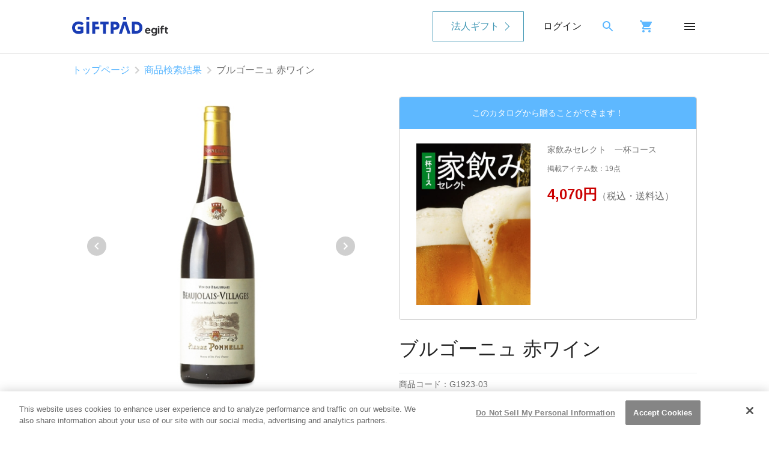

--- FILE ---
content_type: text/html; charset=UTF-8
request_url: https://giftpad.jp/item/G1923-03
body_size: 48055
content:
<!DOCTYPE html>
<html lang="ja" prefix="og: https://ogp.me/ns#">
    <head>
        <meta charset="UTF-8">
        <title>ブルゴーニュ 赤ワイン | Giftpad egift</title>

        
        <meta name="description" content="果実味に溢れ、フルーティながらもしっかりとした味わいをお楽しみ頂けます。色、香りが華やかで果実味に溢れるエレガントなタイプのワインです。">

        <link rel="canonical" href="https://giftpad.jp/item/G1923-03" />

                    <meta name="keywords" content="ソーシャルギフト,カタログギフト,オンラインギフト,プレゼント,ブルゴーニュ 赤ワイン">
        
        
        <meta property="og:locale" content="ja_JP">
        <meta property="og:site_name" content="SNSやメールで贈れる選べるソーシャルギフトならGiftpad egift">
        <meta property="og:type" content="article">
        <meta property="og:url" content="https://giftpad.jp/item/G1923-03">

        <meta name="twitter:card" content="summary">
        <meta name="twitter:title" content="ブルゴーニュ 赤ワイン | Giftpad egift" />
        <meta name="twitter:description" content="果実味に溢れ、フルーティながらもしっかりとした味わいをお楽しみ頂けます。色、香りが華やかで果実味に溢れるエレガントなタイプのワインです。" />
        <meta name="twitter:image" content="https://giftpad.jp/sg/upload/save_image/G8929-03.jpg" />

        
        <meta property="og:title" content="ブルゴーニュ 赤ワイン | Giftpad egift">
        <meta property="og:description" content="果実味に溢れ、フルーティながらもしっかりとした味わいをお楽しみ頂けます。色、香りが華やかで果実味に溢れるエレガントなタイプのワインです。">
        <meta property="og:image" content="https://giftpad.jp/sg/upload/save_image/G8929-03.jpg">

        
        <link href="https://fonts.googleapis.com/icon?family=Material+Icons" rel="stylesheet">

        
        <link rel="stylesheet" href="/assets/css/app.css?id=9ed166141dd2cc106f14">

        <link rel="icon" href="/assets/img/favicon.png">
        <link rel="apple-touch-icon" sizes="152×152" href="/assets/img/apple-touch-icon.png">
        <meta name="viewport" content="width=device-width,initial-scale=1">
        <meta name="csrf-token" content="J6OlAEWuyZKsRRt3gItYfikAjSiuqkE2S0CwLIA1">

        
        <!-- used by gp-ec -->
<link rel="preconnect" href="https://www.googletagmanager.com">
<!-- Google Tag Manager -->
<script>(function(w,d,s,l,i){w[l]=w[l]||[];w[l].push({'gtm.start':
new Date().getTime(),event:'gtm.js'});var f=d.getElementsByTagName(s)[0],
j=d.createElement(s),dl=l!='dataLayer'?'&l='+l:'';j.async=true;j.src=
'https://www.googletagmanager.com/gtm.js?id='+i+dl;f.parentNode.insertBefore(j,f);
})(window,document,'script','dataLayer','GTM-PJVM7Q4');</script>
<!-- End Google Tag Manager -->

<!-- Global site tag (gtag.js) - Google Analytics -->
<script>
window.dataLayer = window.dataLayer || [];
function gtag(){dataLayer.push(arguments);}
gtag('js', new Date());
gtag('config', 'UA-39127764-1', {
    'linker': {
        'accept_incoming': true,
        'domains': [
            'acs.cafis-paynet.jp',
            'acsweb-pa.dnp-cdms.jp',
            'p01.mul-pay.jp',
            'acs-safekey.americanexpress.com',
            'cardnet-tds.com',
            'api.twitter.com',
            'debit-3d.bk.mufg.jp',
            'idcheck.acs.touchtechpayments.com',
            'testacsds.gmopg.jp',
            'aacsw.3ds.verifiedbyvisa.com',
            'secure5.arcot.com',
            'cap.attempts.securecode.com',
            '3dsg.dbs.com',
            'acs1-3dsecure.creditmutuel.fr',
            'authentication.cardinalcommerce.com'
        ]
    }
});
</script>
<!-- End Global site tag (gtag.js) - Google Analytics -->

    </head>

    <body>
        <div id="app">
                            <!-- used by gp-ec -->
<header class="l-header" id="header">
    <div class="l-header__outer">
        <div class="l-header__item--menu" id="hamburger-menu">
            <img src="/assets/img/icon/menu.svg" alt="メニュー" decoding="async" width="24" height="24">
            <div v-show="dIsOpen" id="header-menu" v-cloak="">
                <!-- header menu (is login) start -->
                <div v-if="dIsLogin" class="c-header-menu">
                    <ul class="c-header-menu__left">
                        <li class="c-header-menu-head">
                            <div class="c-header-menu-head__close">
                                <img class="u-img js-close-hamburger" src="/assets/img/icon/close-g.svg" alt="メニュー" decoding="async" width="24" height="24">
                            </div>
                            <a class="c-header-menu-head__logo" href="/">
                                <img src="/assets/img/logo.svg" alt="Giftpad egift" class="u-img" decoding="async" width="120" height="32">
                            </a>
                            <span class="c-header-menu-head__search">
                                <a href="/search/course/">
                                    <img src="/assets/img/icon/search.svg" alt="検索" decoding="async" width="24" height="24">
                                </a>
                            </span>
                            <span class="c-header-menu-head__cart">
                                <a href="/cart/">
                                    <img src="/assets/img/icon/cart.svg" alt="カート" decoding="async" width="24" height="24">
                                </a>
                            </span>
                        </li>

                        <li class="c-header-menu__list">
                            <p class="c-header-menu__list__title u-fs--s">探す</p>
                        </li>
                        <li class="c-header-menu__list">
                            <div class="c-header-menu__list__content u-bd--pc-n--b u-bdc--gl">
                                <a href="/search/course/">
                                    <p>カタログから探す</p>
                                    <img src="/assets/img/icon/chevron_right-b.svg" alt="chevron right" decoding="async" loading="lazy" width="24" height="24">
                                </a>
                            </div>
                        </li>
                        <li class="c-header-menu__list">
                            <div class="c-header-menu__list__content u-bd--pc-n--b u-bdc--gl">
                                <a href="/search/item/">
                                    <p>掲載商品から探す</p>
                                    <img src="/assets/img/icon/chevron_right-b.svg" alt="chevron right" decoding="async" loading="lazy" width="24" height="24">
                                </a>
                            </div>
                        </li>

                        <li class="c-header-menu__list">
                            <p class="c-header-menu__list__title u-fs--s">アカウント情報</p>
                        </li>
                        <li class="c-header-menu__list">
                            <div class="c-header-menu__list__content u-bd--pc-n--b u-bdc--gl">
                                <a href="/mypage/favorite">
                                    <p>お気に入りから探す</p>
                                    <img src="/assets/img/icon/chevron_right-b.svg" alt="chevron right" decoding="async" loading="lazy" width="24" height="24">
                                </a>
                            </div>
                        </li>
                        <li class="c-header-menu__list c-header-menu__content">
                            <div class="c-header-menu__list__content u-bd--pc-n--b u-bdc--gl">
                                <a href="/mypage/order-history">
                                    <p>注文履歴の確認</p>
                                    <img src="/assets/img/icon/chevron_right-b.svg" alt="chevron right" decoding="async" loading="lazy" width="24" height="24">
                                </a>
                            </div>
                        </li>
                        <li class="c-header-menu__list">
                            <div class="c-header-menu__list__content u-bd--pc-n--b u-bdc--gl">
                                <a href="/mypage/review-list">
                                    <p>投稿したレビューの確認・変更</p>
                                    <img src="/assets/img/icon/chevron_right-b.svg" alt="chevron right" decoding="async" loading="lazy" width="24" height="24">
                                </a>
                            </div>
                        </li>
                        <li class="c-header-menu__list">
                            <div class="c-header-menu__list__content u-bd--pc-n--b u-bdc--gl">
                                <a href="/mypage">
                                    <p>会員登録情報の確認・変更</p>
                                    <img src="/assets/img/icon/chevron_right-b.svg" alt="chevron right" decoding="async" loading="lazy" width="24" height="24">
                                </a>
                            </div>
                        </li>
                        <li class="c-header-menu__list">
                            <div class="c-header-menu__list__content u-bd--pc-n--b u-bdc--gl">
                                <a href="/auth/logout">
                                    <p>ログアウトする</p>
                                </a>
                            </div>
                        </li>
                    </ul>

                    <ul class="c-header-menu__right">
                        <li class="c-header-menu__list">
                            <p class="c-header-menu__list__title u-fs--s">お知らせ</p>
                        </li>
                        <li class="c-header-menu__list">
                            <div class="c-header-menu__list__content">
                                <a href="/info">
                                    <p>Giftpad egiftからのお知らせ</p>
                                    <img src="/assets/img/icon/chevron_right-b.svg" alt="chevron right" decoding="async" loading="lazy" width="24" height="24">
                                </a>
                            </div>
                        </li>
                        <li class="c-header-menu__list">
                            <p class="c-header-menu__list__title u-fs--s">ヘルプ</p>
                        </li>
                        <li class="c-header-menu__list">
                            <div class="c-header-menu__list__content u-bd--pc-n--b u-bdc--gl">
                                <a href="/about/">
                                    <p>Giftpad egiftについて</p>
                                    <img src="/assets/img/icon/chevron_right-b.svg" alt="chevron right" decoding="async" loading="lazy" width="24" height="24">
                                </a>
                            </div>
                        </li>
                        <li class="c-header-menu__list">
                            <div class="c-header-menu__list__content u-bd--pc-n--b u-bdc--gl">
                                <a href="/about/how_give/">
                                    <p>ギフトの贈り方</p>
                                    <img src="/assets/img/icon/chevron_right-b.svg" alt="chevron right" decoding="async" loading="lazy" width="24" height="24">
                                </a>
                            </div>
                        </li>
                        <li class="c-header-menu__list">
                            <div class="c-header-menu__list__content u-bd--pc-n--b u-bdc--gl">
                                <a href="/about/how_receive/">
                                    <p>ギフトの受け取り方</p>
                                    <img src="/assets/img/icon/chevron_right-b.svg" alt="chevron right" decoding="async" loading="lazy" width="24" height="24">
                                </a>
                            </div>
                        </li>
                        <li class="c-header-menu__list">
                            <div class="c-header-menu__list__content u-bd--pc-n--b u-bdc--gl">
                                <a href="/faq/">
                                    <p>よくある質問</p>
                                    <img src="/assets/img/icon/chevron_right-b.svg" alt="chevron right" decoding="async" loading="lazy" width="24" height="24">
                                </a>
                            </div>
                        </li>
                        <li class="c-header-menu__list">
                            <div class="c-header-menu__list__content u-bd--pc-n--b u-bdc--gl">
                                <a href="/contact/">
                                    <p>お問い合わせ</p>
                                    <img src="/assets/img/icon/chevron_right-b.svg" alt="chevron right" decoding="async" loading="lazy" width="24" height="24">
                                </a>
                            </div>
                        </li>
                    </ul>
                </div>
                <!-- header menu (is login) end -->

                <!-- header menu (is guest) start -->
                <div v-if="!dIsLogin" class="c-header-menu" v-cloak="">
                    <ul class="c-header-menu__left">
                        <li class="c-header-menu-head">
                            <div class="c-header-menu-head__close">
                                <img class="u-img js-close-hamburger" src="/assets/img/icon/close-g.svg" alt="メニュー" decoding="async" width="24" height="24">
                            </div>
                            <a class="c-header-menu-head__logo" href="/">
                                <img src="/assets/img/logo.svg" alt="Giftpad egift" class="u-img" decoding="async" width="120" height="32">
                            </a>
                            <span class="c-header-menu-head__search">
                                <a href="/search/course/">
                                    <img src="/assets/img/icon/search.svg" alt="検索" decoding="async" width="24" height="24">
                                </a>
                            </span>
                            <span class="c-header-menu-head__cart">
                                <a href="/cart/">
                                    <img src="/assets/img/icon/cart.svg" alt="カート" decoding="async" width="24" height="24">
                                </a>
                            </span>
                        </li>

                        <li class="c-header-menu__list">
                            <p class="c-header-menu__list__title u-fs--s">探す</p>
                        </li>
                        <li class="c-header-menu__list">
                            <div class="c-header-menu__list__content u-bd--pc-n--b u-bdc--gl">
                                <a href="/search/course/">
                                    <p>カタログから探す</p>
                                    <img src="/assets/img/icon/chevron_right-b.svg" alt="chevron right" decoding="async" loading="lazy" width="24" height="24">
                                </a>
                            </div>
                        </li>
                        <li class="c-header-menu__list">
                            <div class="c-header-menu__list__content u-bd--pc-n--b u-bdc--gl">
                                <a href="/search/item/">
                                    <p>掲載商品から探す</p>
                                    <img src="/assets/img/icon/chevron_right-b.svg" alt="chevron right" decoding="async" loading="lazy" width="24" height="24">
                                </a>
                            </div>
                        </li>

                        <li class="c-header-menu__list">
                            <p class="c-header-menu__list__title u-fs--s">ログイン</p>
                        </li>
                        <li class="c-header-menu__list">
                            <div class="c-header-menu__list__content u-bd--pc-n--b u-bdc--gl">
                                <a href="/auth/login">
                                    <p>ログインする</p>
                                    <img src="/assets/img/icon/chevron_right-b.svg" alt="chevron right" decoding="async" loading="lazy" width="24" height="24">
                                </a>
                            </div>
                        </li>
                        <li class="c-header-menu__list">
                            <div class="c-header-menu__list__content u-bd--pc-n--b u-bdc--gl">
                                <a href="/member/registry">
                                    <p>新規会員登録</p>
                                    <img src="/assets/img/icon/chevron_right-b.svg" alt="chevron right" decoding="async" loading="lazy" width="24" height="24">
                                </a>
                            </div>
                        </li>
                    </ul>
                    <ul class="c-header-menu__right">
                        <li class="c-header-menu__list">
                            <p class="c-header-menu__list__title u-fs--s">お知らせ</p>
                        </li>
                        <li class="c-header-menu__list">
                            <div class="c-header-menu__list__content u-bd--pc-n--b u-bdc--gl">
                                <a href="/info">
                                    <p>Giftpad egiftからのお知らせ</p>
                                    <img src="/assets/img/icon/chevron_right-b.svg" alt="chevron right" decoding="async" loading="lazy" width="24" height="24">
                                </a>
                            </div>
                        </li>

                        <li class="c-header-menu__list">
                            <p class="c-header-menu__list__title u-fs--s">ヘルプ</p>
                        </li>
                        <li class="c-header-menu__list">
                            <div class="c-header-menu__list__content u-bd--pc-n--b u-bdc--gl">
                                <a href="/about/">
                                    <p>Giftpad egiftについて</p>
                                    <img src="/assets/img/icon/chevron_right-b.svg" alt="chevron right" decoding="async" loading="lazy" width="24" height="24">
                                </a>
                            </div>
                        </li>
                        <li class="c-header-menu__list">
                            <div class="c-header-menu__list__content u-bd--pc-n--b u-bdc--gl">
                                <a href="/about/how_give/">
                                    <p>ギフトの贈り方</p>
                                    <img src="/assets/img/icon/chevron_right-b.svg" alt="chevron right" decoding="async" loading="lazy" width="24" height="24">
                                </a>
                            </div>
                        </li>
                        <li class="c-header-menu__list">
                            <div class="c-header-menu__list__content u-bd--pc-n--b u-bdc--gl">
                                <a href="/about/how_receive/">
                                    <p>ギフトの受け取り方</p>
                                    <img src="/assets/img/icon/chevron_right-b.svg" alt="chevron right" decoding="async" loading="lazy" width="24" height="24">
                                </a>
                            </div>
                        </li>
                        <li class="c-header-menu__list">
                            <div class="c-header-menu__list__content u-bd--pc-n--b u-bdc--gl">
                                <a href="/faq/">
                                    <p>よくある質問</p>
                                    <img src="/assets/img/icon/chevron_right-b.svg" alt="chevron right" decoding="async" loading="lazy" width="24" height="24">
                                </a>
                            </div>
                        </li>
                        <li class="c-header-menu__list">
                            <div class="c-header-menu__list__content u-bd--pc-n--b u-bdc--gl">
                                <a href="/contact/">
                                    <p>お問い合わせ</p>
                                    <img src="/assets/img/icon/chevron_right-b.svg" alt="chevron right" decoding="async" loading="lazy" width="24" height="24">
                                </a>
                            </div>
                        </li>
                    </ul>
                </div>
                <!-- header menu (is guest) end -->
            </div>
        </div>
        <div class="l-header__item--logo">
            <a href="/">
                <img src="/assets/img/logo.svg" alt="Giftpad egift" class="u-img" decoding="async" width="120" height="32">
            </a>
        </div>
        <div class="l-header__item--corporation">
            <a href="https://giftpad.jp/event/business/">法人ギフト</a>
        </div>
        <!-- divをまるっとv-cloakかけないとページ読み込み時のチラつきが解消されない -->
        <div class="l-header__item--login" id="header-login" v-cloak="">
            <span v-if="!dIsLogin">
                <a href="/auth/login">ログイン</a>
            </span>
            <span v-else="">
                <a href="/mypage">マイページ</a>
            </span>
        </div>
        <div class="l-header__item--search">
            <a href="/search/course/">
                <img src="/assets/img/icon/search.svg" alt="検索" decoding="async" width="24" height="24">
            </a>
        </div>
        <div class="l-header__item--cart">
            <a href="/cart/">
                <img src="/assets/img/icon/cart.svg" alt="カート" decoding="async" width="24" height="24">
            </a>
        </div>
    </div>
</header>
<!--div class="u-bgc--pk u-pad--t4 u-pad--b4">
    <p class="l-container u-c--l u-fw--b u-ta--c_l"></p>
</div-->

                        <main id="main">

                                    <ol class="c-breadcrumb">
                                    <li class="c-breadcrumb__item">
                    <a href="https://giftpad.jp">トップページ</a>
                    <img src="https://giftpad.jp/assets/img/icon/chevron_right-g.svg"
                         alt="chevron right"
                         decoding="async"
                         loading="lazy"
                         width="24"
                         height="24"
                    >
                </li>
                                                <li class="c-breadcrumb__item">
                    <a href="https://giftpad.jp/item">商品検索結果</a>
                    <img src="https://giftpad.jp/assets/img/icon/chevron_right-g.svg"
                         alt="chevron right"
                         decoding="async"
                         loading="lazy"
                         width="24"
                         height="24"
                    >
                </li>
                                                <li class="c-breadcrumb__item active">ブルゴーニュ 赤ワイン</li>
                        </ol>

                                                    <div class="l-product-detail" id="detail">
        <div class="l-product-detail__image" id="carousel">
            <agile class="main" ref="main" :options="options">
                <template v-for="(slide, index) in slides">
                    <div class="slide-main" :class="`slide--${index}`">
                        
                        <img
                            :src="slide"
                            alt="ブルゴーニュ 赤ワイン"
                            class="u-img"
                            width="500"
                            height="500"
                            loading="lazy"
                        >
                    </div>
                </template>

                
                <template slot="prevButton">
                    <span v-show="slides && slides.length > 1">
                        <img src="https://giftpad.jp/assets/img/SlideLeft.svg"
                             alt="前へ"
                             decoding="async"
                             width="32"
                             height="32"
                        >
                    </span>
                </template>

                
                <template slot="nextButton">
                    <span v-show="slides && slides.length > 1">
                        <img src="https://giftpad.jp/assets/img/SlideRight.svg"
                             alt="次へ"
                             decoding="async"
                             width="32"
                             height="32"
                        >
                    </span>
                </template>
            </agile>
                                                    <input type="hidden" name="item-pictures" value="https://giftpad.jp/sg/upload/save_image/G8929-03.jpg"/>
                            <input type="hidden" name="item-pictures" value="https://giftpad.jp/sg/upload/save_image/G8929-03_1.jpg"/>
                                    
            <div class="thumbnails" v-show="slides && slides.length > 1">
                
                <template v-for="(slide, index) in slides">
                    <div class="thumbnails__item" @click="onCarousel(index)">
                        <img
                            :class="`slide--${index}`"
                            :src="`${slide}?w=100?h=100?c=1`"
                            alt="ブルゴーニュ 赤ワイン"
                            decoding="async"
                            width="100"
                            height="100"
                            loading="lazy"
                        >
                    </div>
                </template>
            </div>
        </div>
        <div class="l-product-detail__info" id="item">
                        <div class="p-item-card">
                <a href="https://giftpad.jp/course/alcohol-3000m">
                    <p class="p-item-card__title">このカタログから贈ることができます！</p>
                    <div class="u-fx u-fxai--fs u-mgnr--t16 u-mgnr--b16">
                        <div class="u-w--45 u-padr--l8 u-padr--r8 u-mgnr--l4">
                            <img class="u-img" src="https://giftpad.jp/assets/img/course/alcohol-3000.jpg" alt="家飲みセレクト　一杯コース" decoding="async" width="424" height="600" />
                        </div>
                        <div class="p-item-card__comment">
                            <p class="u-mgnr--b4 u-fs--s u-c--gd u-padr--r8">家飲みセレクト　一杯コース</p>
                                                        <p class="u-fs--xs u-c--gd u-mgnr--b8 u-padr--r8">掲載アイテム数：19点</p>
                        
                                                    <p class="u-c--gd u-padr--r8"><span class="u-c--r c-h4">4,070円</span>（税込・送料込）</p>
                                                  </div>
                      </div>
                </a>
            </div>

            <h1 class="c-h2--l u-mgnr--b8 u-toggle-pad8">ブルゴーニュ 赤ワイン</h1>
            <p class="u-bd--t u-bd--b u-bdc--gl u-c--gd u-fs--s u-pdrt u-pad--t8 u-pad--b8 u-toggle-pad8">商品コード：G1923-03</p>
            <p class="u-mgnr--t8 u-mgnr--b16 u-toggle-pad8 u-fs--s">果実味に溢れ、フルーティながらもしっかりとした味わいをお楽しみ頂けます。色、香りが華やかで果実味に溢れるエレガントなタイプのワインです。</p>
            <div class="u-fx u-mgnr--t16 u-toggle-pad8">
                <a href="https://giftpad.jp/course/alcohol-3000m" class="c-btn--r c-btn-l u-fxg--1 u-pd16 u-ta--c">ギフトが掲載されているカタログを見る</a>
            </div>
            
            <div class="u-fx u-mgnr--t16 u-mgnr--b16 u-toggle-pad8" v-show="!dClickedFavorite">
        <button type="button" class="c-btn-ghost--lva u-fx u-fxai--c u-fxj--c c-btn-l u-fxg--1 u-pd16 u-ta--c"
                @click="clickFavorite()">
            <img class="u-mgnr--r8"
                 src="https://giftpad.jp/assets/img/icon/favorite_border-g.svg"
                 alt="お気に入りに登録する"
                 decoding="async"
                 loading="lazy"
                 width="24"
                 height="24"
            >
            お気に入りに登録する
        </button>
    </div>
    <div class="u-mgnr--t16 u-mgnr--b16 u-toggle-pad8" v-show="dClickedFavorite">
        <p class="u-bgc--p u-padr--16 u-ta--c u-bdr--4">
            お気に入りに登録するには<a href="https://giftpad.jp/auth/need/login" class="u-td--u u-c--b">ログイン</a>が必要です。
        </p>
    </div>

            <section>
                <h2 class="p-product-detail-label">内容</h2>
                <p class="u-padr--t8 u-padr--b8 u-fs--s u-toggle-pad8">
                    ●セット内容:ピエール・ポネル ボジョレー・ヴィラージュ750ml、ソムリエナイフ付<br />
<br />
＜ピエール・ポネル ボジョレー・ヴィラージュ／赤＞<br />
●産地:フランス ボジョレー・ヴィラージュ<br />
●品種:ガメイ<br />
●適温:10～12℃<br />
●飲み口:軽○●○○○重<br />
●お料理:ハンバーグ、鶏肉の照り焼き<br />
<br />
＜ソムリエナイフ＞<br />
●商品:約10.8×2.5×1cm<br />
●材質:ステンレス<br />
●中国製<br />
※20歳以上の年齢であることを確認できない場合には酒類を販売（交換）しません。<br />
※シーズン途中でワインの内容・年代・ラベル等が変更になる場合がございます。
                </p>
            </section>

                        <section>
                <h2 class="p-product-detail-label">その他</h2>
                <p class="u-padr--t8 u-padr--b8 u-fs--s u-toggle-pad8">二十歳未満の者の飲酒は法律で禁止されています。 二十歳未満の者に対しては酒類を販売いたしません。 飲酒運転は法律で禁止されています。</p>
            </section>
                    </div>
    </div>
    <aside class="l-product-related u-bgc--b u-mgnr--b48">
        <div class="l-container u-padr--t16 u-padr--b16">
            <div class="u-fx u-fxai--c u-mgnr--b16 u-c--l u-toggle-pad8">
                <h2 class="c-h4 u-fxg--1">こちらもおすすめ</h2>
                <p><a href="https://giftpad.jp/item?min_price=4070&amp;max_price=4070">もっと見る</a></p>
            </div>
            <ul class="c-item-list-scroll u-toggle-pad8">
                                    
                    <li class="c-item-list-scroll__item">
                        <a href="https://giftpad.jp/item/3232-A034">
                            
                            <img
                                class="u-img"
                                src="https://giftpad.jp/sg/upload/save_image/3232-A034.jpg?h=300?w300?c=1"
                                alt="鹿児島県産 黒豚バラしゃぶしゃぶ(250g)"
                                decoding="async"
                                loading="lazy"
                                width="300"
                                height="300"
                            >
                            <p class="u-fs--s u-mgnr--t8 u-c--l u-lcm2--s u-lcd2--s">鹿児島県産 黒豚バラしゃぶしゃぶ(250g)</p>
                            <p class="u-c--l">4,070円</p>
                        </a>
                    </li>
                                    
                    <li class="c-item-list-scroll__item">
                        <a href="https://giftpad.jp/item/2989-A029">
                            
                            <img
                                class="u-img"
                                src="https://giftpad.jp/sg/upload/save_image/2989-A029.jpg?h=300?w300?c=1"
                                alt="「旨麺」長崎ちゃんぽん12食"
                                decoding="async"
                                loading="lazy"
                                width="300"
                                height="300"
                            >
                            <p class="u-fs--s u-mgnr--t8 u-c--l u-lcm2--s u-lcd2--s">「旨麺」長崎ちゃんぽん12食</p>
                            <p class="u-c--l">4,070円</p>
                        </a>
                    </li>
                                    
                    <li class="c-item-list-scroll__item">
                        <a href="https://giftpad.jp/item/1624-A277">
                            
                            <img
                                class="u-img"
                                src="https://giftpad.jp/sg/upload/save_image/1624-A277.jpg?h=300?w300?c=1"
                                alt="オーガニックコンビ肌着"
                                decoding="async"
                                loading="lazy"
                                width="300"
                                height="300"
                            >
                            <p class="u-fs--s u-mgnr--t8 u-c--l u-lcm2--s u-lcd2--s">オーガニックコンビ肌着</p>
                            <p class="u-c--l">4,070円</p>
                        </a>
                    </li>
                                    
                    <li class="c-item-list-scroll__item">
                        <a href="https://giftpad.jp/item/929-A688">
                            
                            <img
                                class="u-img"
                                src="https://giftpad.jp/sg/upload/save_image/929-A687_20240405.jpg?h=300?w300?c=1"
                                alt="座ってしまえて畳める便利ボックス 北欧調柄"
                                decoding="async"
                                loading="lazy"
                                width="300"
                                height="300"
                            >
                            <p class="u-fs--s u-mgnr--t8 u-c--l u-lcm2--s u-lcd2--s">座ってしまえて畳める便利ボックス 北欧調柄</p>
                            <p class="u-c--l">4,070円</p>
                        </a>
                    </li>
                                    
                    <li class="c-item-list-scroll__item">
                        <a href="https://giftpad.jp/item/N4043-03">
                            
                            <img
                                class="u-img"
                                src="https://giftpad.jp/sg/upload/save_image/N4043-01.jpg?h=300?w300?c=1"
                                alt="ミル マグボトル(全3色)"
                                decoding="async"
                                loading="lazy"
                                width="300"
                                height="300"
                            >
                            <p class="u-fs--s u-mgnr--t8 u-c--l u-lcm2--s u-lcd2--s">ミル マグボトル(全3色)</p>
                            <p class="u-c--l">4,070円</p>
                        </a>
                    </li>
                                    
                    <li class="c-item-list-scroll__item">
                        <a href="https://giftpad.jp/item/136-A004">
                            
                            <img
                                class="u-img"
                                src="https://giftpad.jp/sg/upload/save_image/136-A004-2.jpg?h=300?w300?c=1"
                                alt="燕人の匠 ステンレストング2本"
                                decoding="async"
                                loading="lazy"
                                width="300"
                                height="300"
                            >
                            <p class="u-fs--s u-mgnr--t8 u-c--l u-lcm2--s u-lcd2--s">燕人の匠 ステンレストング2本</p>
                            <p class="u-c--l">4,070円</p>
                        </a>
                    </li>
                            </ul>
        </div>
    </aside>
            </main>
<div class="l-container c-to-top">
    <p class="c-to-top__item">
        <a href="#">
            <img src="/assets/img/icon/expand_less-bk.svg"
                 alt="expand less"
                 decoding="async"
                 width="24"
                 height="24"
            >
            <span>ページの先頭へ戻る</span>
        </a>
    </p>
</div>
<!-- used by gp-ec -->
<nav class="c-footer-menu u-padr--t40">
    <div class="c-footer-menu__inner">
        <div class="c-footer-menu__content-review">
            <p>
                Giftpad egiftを利用した感想やご意見をお待ちしています！より良いサービス向上のために参考にさせていただきます。<br>
                <a href="/faq/#review" class="u-fx u-fxai--c">レビューの投稿について<img src="/assets/img/icon/chevron_right-g.svg" alt="chevron_right" width="24" height="24"></a>
            </p>
            <div class="u-mgnr--t16 u-mgnr--b8">
                <a href="/mypage/order-history" class="c-footer-menu__content-review__btn u-fx u-fxj--c u-fxai--c"><img src="/assets/img/icon/post-review.svg" alt="レビュー">レビューを投稿する</a>
            </div>
            <p class="c-footer-menu__content-review__btn-note u-ta--c">※購入履歴ページに移動します。</p>
        </div>
        <div class="c-footer-menu__content-scene">
            <p class="c-footer-menu__headline">シーンで選ぶ</p>
            <ul class="c-footer-menu__content-list">
                <li class="c-footer-menu__item">
                    <a href="https://giftpad.jp/search/course/scene_birthday">誕生日祝い</a>
                </li>
                <li class="c-footer-menu__item">
                    <a href="https://giftpad.jp/search/course/scene_marriage">結婚祝い</a>
                </li>
                <li class="c-footer-menu__item">
                    <a href="https://giftpad.jp/search/course/scene_returngiftmarriage">結婚内祝い</a>
                </li>
                <li class="c-footer-menu__item">
                    <a href="https://giftpad.jp/search/course/scene_shussan">出産祝い</a>
                </li>
                <li class="c-footer-menu__item">
                    <a href="https://giftpad.jp/search/course/scene_returngiftbirth">出産内祝い</a>
                </li>
                <li class="c-footer-menu__item">
                    <a href="https://giftpad.jp/search/course/scene_moving">引越し祝い</a>
                </li>
            </ul>
        </div>
        <div class="c-footer-menu__content-price">
            <p class="c-footer-menu__headline">予算で選ぶ</p>
            <ul class="c-footer-menu__content-list">
                <li class="c-footer-menu__item">
                    <a href="https://giftpad.jp/search/course/price__2999">〜2,999円</a>
                </li>
                <li class="c-footer-menu__item">
                    <a href="https://giftpad.jp/search/course/price_3000_4999">3,000〜4,999円</a>
                </li>
                <li class="c-footer-menu__item">
                    <a href="https://giftpad.jp/search/course/price_5000_9999">5,000〜9,999円</a>
                </li>
                <li class="c-footer-menu__item">
                    <a href="https://giftpad.jp/search/course/price_10000_">10,000円〜</a>
                </li>
            </ul>
        </div>
        <div class="c-footer-menu__content-genre">
            <p class="c-footer-menu__headline">ジャンルで選ぶ</p>
            <div class="u-fx u-fxd--c_r">
                <ul class="c-footer-menu__content-list c-footer-menu__content-list--genre-first">
                    <li class="c-footer-menu__item">
                        <a href="https://giftpad.jp/search/course/genre_catalog">総合カタログ</a>
                    </li>
                    <li class="c-footer-menu__item">
                        <a href="https://giftpad.jp/search/course/genre_gourmet">グルメ</a>
                    </li>
                    <li class="c-footer-menu__item">
                        <a href="https://giftpad.jp/search/course/genre_sweets">スイーツ</a>
                    </li>
                    <li class="c-footer-menu__item">
                        <a href="https://giftpad.jp/search/course/genre_drink">ドリンク・酒</a>
                    </li>
                    <li class="c-footer-menu__item">
                        <a href="https://giftpad.jp/search/course/genre_relax">リラックス</a>
                    </li>
                    <li class="c-footer-menu__item">
                        <a href="https://giftpad.jp/search/course/genre_beauty">コスメ・美容</a>
                    </li>
                </ul>
            </div>
        </div>
        <div class="c-footer-menu__content-event">
            <p class="c-footer-menu__headline">特集で選ぶ</p>
            <ul class="c-footer-menu__content-list">
                <li class="c-footer-menu__item">
                    <a href="https://giftpad.jp/event/valentine/">バレンタインギフト特集 2026</a>
                </li>
                <li class="c-footer-menu__item">
                    <a href="https://giftpad.jp/event/sweetsgift/">スイーツギフト特集</a>
                </li>
                <li class="c-footer-menu__item">
                    <a href="https://giftpad.jp/event/business/">法人ご担当者様へ ギフトパッドでお悩みを解決！法人ギフト</a>
                </li>
            </ul>
        </div>
        <div class="c-footer-menu__content-about">
            <p class="c-footer-menu__headline">Giftpad egiftについて</p>
            <div class="c-footer-menu__sp-2col">
                <ul class="c-footer-menu__content-list c-footer-menu__content-list--about">
                    <li class="c-footer-menu__item">
                        <a href="/info/">お知らせ</a>
                    </li>
                    <li class="c-footer-menu__item">
                        <a href="/faq/">よくあるご質問</a>
                    </li>
                    <li class="c-footer-menu__item">
                        <a href="/contact/">お問い合わせ</a>
                    </li>
                    <li class="c-footer-menu__item">
                        <a href="https://corp.giftpad.co.jp/contact/publish/" target="_blank" rel="noopener noreferrer">ギフトの掲載について</a>
                    </li>
                    <li class="c-footer-menu__item">
                        <a href="/site_map/">サイトマップ</a>
                    </li>
                </ul>
                <ul class="c-footer-menu__content-list c-footer-menu__content-list--about">
                    <li class="c-footer-menu__item">
                        <a href="/terms/">利用規約</a>
                    </li>
                    <li class="c-footer-menu__item">
                        <a href="/alcohol/">酒類販売管理者標識</a>
                    </li>
                    <li class="c-footer-menu__item">
                        <a href="/antique/">古物営業法に基づく表示</a>
                    </li>
                    <li class="c-footer-menu__item">
                        <a href="/notation/">特定商取引法に関する表示</a>
                    </li>
                    <li class="c-footer-menu__item">
                        <a href="/privacy_policy/">プライバシーポリシー</a>
                    </li>
                    <li class="c-footer-menu__item">
                        <a href="https://giftpad.co.jp/" target="_blank" rel="noopener noreferrer">会社概要</a>
                    </li>
                    <li class="c-footer-menu__item">
                        <a class="ot-sdk-show-settings" style="cursor: pointer;"></a>
                    </li>
                </ul>
            </div>
        </div>
    </div>
</nav>

<!-- used by gp-ec -->
<footer class="l-footer">
    <div class="l-footer__outer">

        <div class="l-footer__item--sns">
            <div class="l-footer__sns-icon">
                <a class="p-footer__sns-btn" href="https://www.instagram.com/giftpad.jp/" target="_blank" rel="noopener">
                    <img class="u-img" src="/assets/img/footer-instagram.svg" alt="Instagram" decoding="async" loading="lazy" width="48" height="48">
                </a>
            </div>

            <div class="l-footer__sns-icon">
                <a class="p-footer__sns-btn" href="https://twitter.com/gift_pad" target="_blank" rel="noopener">
                    <img class="u-img" src="/assets/img/footer-twitter.svg" alt="Twitter" decoding="async" loading="lazy" width="48" height="48">
                </a>
            </div>
            <div class="l-footer__sns-icon">
                <a class="p-footer__sns-btn" href="https://www.facebook.com/giftpad.jp/" target="_blank" rel="noopener">
                    <img class="u-img" src="/assets/img/footer-facebook.svg" alt="Facebook" decoding="async" loading="lazy" width="48" height="48">
                </a>
            </div>
        </div>

        <div class="l-footer__item--mark">
            <div class="l-footer__mark--logo">
                <img src="/assets/img/logo.svg" alt="Giftpad egift" class="u-img" decoding="async" loading="lazy" width="120" height="32">
                <small>&copy; Giftpad Co., Ltd.</small>
            </div>
            <div class="l-footer__mark--p-mark">
                <img src="/assets/img/p_mark__2.png" alt="pマーク" class="u-img" decoding="async" loading="lazy" width="200" height="200">
            </div>
        </div>
    </div>
</footer>

<!-- <script src="/assets/js/ec_front/script-test.js" type="application/javascript"></script> -->




<script>

            (function(h,o,u,n,d) {
    h=h[d]=h[d]||{q:[],onReady:function(c){h.q.push(c)}}
    d=o.createElement(u);d.async=1;d.src=n
    n=o.getElementsByTagName(u)[0];n.parentNode.insertBefore(d,n)
})(window,document,'script','https://www.datadoghq-browser-agent.com/datadog-rum.js','DD_RUM')
DD_RUM.onReady(function() {
    DD_RUM.init({
        clientToken: 'pubcd2ab195691a6d6dd944ff6aa9a75f41',
        applicationId: 'ffcec35d-5d59-44ab-a889-8a27d719fe7f',
        site: 'datadoghq.com',
        service: 'gp-ec',
        env: 'production',
        version: '1.18.0',
        sampleRate: 100,
        trackInteractions: true,
        allowedTracingOrigins: ['https://giftpad.jp']
    })
})
    </script>

<script src="/assets/js/ec_front_dynamic/manifest.js?id=f2567f3a478e198cb25f" type="application/javascript"></script>
<script src="/assets/js/ec_front_dynamic/vendor.js?id=ee921386f65ca7099735" type="application/javascript"></script>
<script src="/assets/js/ec_front_dynamic/views/app.js?id=42a7f7f9499e5af018f7" type="application/javascript" defer></script>
<script src="/assets/js/ec_front_dynamic/views/app-logic.js?id=4e3e7aeec37fc20f1ee8" type="application/javascript"defer></script>

    <script src="/assets/js/ec_front_dynamic/views/item-detail.js?id=9895da54053b004c46bf" type="application/javascript"></script>
            </div>
    </body>
</html>


--- FILE ---
content_type: application/javascript
request_url: https://giftpad.jp/assets/js/ec_front_dynamic/views/item-detail.js?id=9895da54053b004c46bf
body_size: 56596
content:
(self.webpackChunkgp_ec=self.webpackChunkgp_ec||[]).push([[157,6479],{6088:function(t,e,n){"use strict";var i=this&&this.__importDefault||function(t){return t&&t.__esModule?t:{default:t}};Object.defineProperty(e,"__esModule",{value:!0});var r=i(n(7474)),s=function(){function t(){}return t.add=function(t,e){var n=null==e?"/favorites/".concat(t):"/favorites/".concat(t,"/").concat(e);return r.default.axiosPut(n,{Accept:"application/json","Content-type":"application/json"},{})},t.delete=function(t){return r.default.axiosDelete("/favorites/".concat(t),{Accept:"application/json","Content-type":"application/json"},{})},t}();e.default=s},7474:function(t,e,n){"use strict";var i=this&&this.__importDefault||function(t){return t&&t.__esModule?t:{default:t}};Object.defineProperty(e,"__esModule",{value:!0});var r=i(n(9669)),s=function(){function t(){}return t.axiosGet=function(t,e,n,i){return(0,r.default)({method:"GET",params:e,url:t,headers:n,adapter:i})},t.axiosPost=function(t,e,n){return(0,r.default)({method:"POST",url:t,headers:e,data:n})},t.axiosPut=function(t,e,n){return(0,r.default)({method:"PUT",url:t,headers:e,data:n})},t.axiosDelete=function(t,e,n){return(0,r.default)({method:"DELETE",url:t,headers:e,data:n})},t.fetchGet=function(t,e){return fetch(t,{method:"GET",headers:e})},t.fetchPost=function(t,e,n){return void 0===n&&(n="omit"),fetch(t,{method:"POST",headers:e,credentials:n})},t.fetchPut=function(t,e,n){return fetch(t,{method:"PUT",headers:e,body:n})},t.fetchDelete=function(t,e,n){var i=new URLSearchParams(n);return fetch("".concat(t,"?").concat(i),{method:"DELETE",headers:e})},t.fetchPatch=function(t,e,n){return fetch(t,{method:"PATCH",headers:e,body:n})},t}();e.default=s},6533:function(t,e){"use strict";Object.defineProperty(e,"__esModule",{value:!0}),e.GMO_TOKEN_MESSAGES=e.CREDIT_CARD_ELEMENT_NAME=e.LOGIN_COOKIE_NAME=e.PREFECTURES=e.MESSEGE=e.BREAKPOINTS=e.STYLE=e.STATUS=void 0,e.STATUS={VALIDATE_ERROR:422},e.STYLE={MENU_DISPLAY:"menu-display"},e.BREAKPOINTS={MOBILE:320,TABLET:560,DESKTOP:960},e.MESSEGE={ERROR:{API:{FAVORITE_ADD:"お気に入りの追加に失敗しました。しばらくお待ちいただき、もう一度お試しください",FAVORITE_DELETE:"お気に入りの削除に失敗しました。しばらくお待ちいただき、もう一度お試しください"},REQUIRED:"は必ず指定してください。"}},e.PREFECTURES={0:"海外(その他)",1:"北海道",2:"青森県",3:"岩手県",4:"宮城県",5:"秋田県",6:"山形県",7:"福島県",8:"茨城県",9:"栃木県",10:"群馬県",11:"埼玉県",12:"千葉県",13:"東京都",14:"神奈川県",15:"新潟県",16:"富山県",17:"石川県",18:"福井県",19:"山梨県",20:"長野県",21:"岐阜県",22:"静岡県",23:"愛知県",24:"三重県",25:"滋賀県",26:"京都府",27:"大阪府",28:"兵庫県",29:"奈良県",30:"和歌山県",31:"鳥取県",32:"島根県",33:"岡山県",34:"広島県",35:"山口県",36:"徳島県",37:"香川県",38:"愛媛県",39:"高知県",40:"福岡県",41:"佐賀県",42:"長崎県",43:"熊本県",44:"大分県",45:"宮崎県",46:"鹿児島県",47:"沖縄県"},e.LOGIN_COOKIE_NAME="login",e.CREDIT_CARD_ELEMENT_NAME={first_name:"名",last_name:"姓",card_number:"カード番号",expire_year:"有効期限　年",expire_month:"有効期限　月",security_code:"セキュリティコード"},e.GMO_TOKEN_MESSAGES={100:"カード番号必須チェックエラー",101:"カード番号は数字で入力してください",102:"カード番号は10〜16桁で入力してください",110:"有効期限必須チェックエラー",111:"有効期限は数字で入力してください",112:"有効期限は月2桁、年2桁で入力してください",113:"有効期限の月は12以下で入力してください",121:"セキュリティコードは数字で入力してください",122:"セキュリティコード桁数エラー",131:"名義人は半角英数字で入力してください",132:"名義人は50桁以下で入力してください",141:"システムエラーが発生しました。エラーコード [141]",142:"システムエラーが発生しました。エラーコード [142]",150:"システムエラーが発生しました。エラーコード [150]",160:"システムエラーが発生しました。エラーコード [160]",161:"システムエラーが発生しました。エラーコード [161]",162:"システムエラーが発生しました。エラーコード [162]",170:"システムエラーが発生しました。エラーコード [170]",180:"システムエラーが発生しました。エラーコード [180]",190:"システムエラーが発生しました。エラーコード [190]",191:"システムエラーが発生しました。エラーコード [191]",200:"システムエラーが発生しました。エラーコード [200]",201:"システムエラーが発生しました。エラーコード [201]",501:"システムエラーが発生しました。エラーコード [501]",502:"システムエラーが発生しました。エラーコード [502]",511:"システムエラーが発生しました。エラーコード [511]",512:"システムエラーが発生しました。エラーコード [512]",521:"システムエラーが発生しました。エラーコード [521]",522:"システムエラーが発生しました。エラーコード [522]",531:"システムエラーが発生しました。エラーコード [531]",551:"システムエラーが発生しました。エラーコード [551]",552:"システムエラーが発生しました。エラーコード [552]",701:"システムエラーが発生しました。エラーコード [701]"}},3457:function(t,e,n){"use strict";var i=this&&this.__importDefault||function(t){return t&&t.__esModule?t:{default:t}};Object.defineProperty(e,"__esModule",{value:!0});var r=i(n(538)),s=i(n(7915));r.default.use(s.default),e.default=r.default.extend({name:"CarouselForItem",data:function(){return{options:{fade:!0,navButtons:!0,responsive:[{breakpoint:960,settings:{}},{breakpoint:960,settings:{navButtons:!0}}]},slides:[]}},methods:{onCarousel:function(t){this.$refs.main.goTo(t)}}})},6732:function(t,e,n){"use strict";var i=this&&this.__createBinding||(Object.create?function(t,e,n,i){void 0===i&&(i=n),Object.defineProperty(t,i,{enumerable:!0,get:function(){return e[n]}})}:function(t,e,n,i){void 0===i&&(i=n),t[i]=e[n]}),r=this&&this.__setModuleDefault||(Object.create?function(t,e){Object.defineProperty(t,"default",{enumerable:!0,value:e})}:function(t,e){t.default=e}),s=this&&this.__importStar||function(t){if(t&&t.__esModule)return t;var e={};if(null!=t)for(var n in t)"default"!==n&&Object.prototype.hasOwnProperty.call(t,n)&&i(e,t,n);return r(e,t),e},o=this&&this.__importDefault||function(t){return t&&t.__esModule?t:{default:t}};Object.defineProperty(e,"__esModule",{value:!0});var a=o(n(538)),l=o(n(6088)),u=s(n(6533));e.default=a.default.extend({name:"Favorite",data:function(){return{dSavedFavorite:!1,dErrorMessage:null,dClickedFavorite:!1}},methods:{clickFavorite:function(){this.dClickedFavorite=!0},addFavorite:function(t,e){var n=this;l.default.add(t,e).then((function(){n.dSavedFavorite=!0,n.dErrorMessage=null})).catch((function(t){console.error(t);var e=t.response,i=e.status,r=e.data;n.dErrorMessage=422===i?r.item_id:u.MESSEGE.ERROR.API.FAVORITE_ADD,alert(n.dErrorMessage)}))},deleteFavorite:function(t){var e=this;l.default.delete(t).then((function(){e.dSavedFavorite=!1,e.dErrorMessage=null})).catch((function(t){console.error(t);var n=t.response,i=n.status,r=n.data;e.dErrorMessage=422===i?r.item_id:u.MESSEGE.ERROR.API.FAVORITE_DELETE,alert(e.dErrorMessage)}))}}})},8309:function(t,e,n){"use strict";var i=this&&this.__importDefault||function(t){return t&&t.__esModule?t:{default:t}};Object.defineProperty(e,"__esModule",{value:!0});var r=i(n(538)),s=i(n(6732)),o=i(n(3457)),a=new r.default(s.default),l=document.getElementById("store-favorite"),u=null!=l&&"true"===l.value;r.default.set(a,"dSavedFavorite",u),a.$mount("#item");for(var c=new r.default(o.default),d=document.getElementsByName("item-pictures"),f=0;f<d.length;f+=1)r.default.set(c.slides,f,d[f].value);c.$mount("#carousel")},5442:function(t,e,n){"use strict";var i=n(4015),r=n.n(i),s=n(3645),o=n.n(s)()(r());o.push([t.id,".agile{position:relative}.agile--ssr .agile__slides--cloned{display:none}.agile--ssr .agile__slides>*{overflow:hidden;width:0}.agile--ssr .agile__slides>:first-child{width:100%}.agile--rtl .agile__actions,.agile--rtl .agile__dots,.agile--rtl .agile__slides,.agile--rtl .agile__track{-webkit-box-orient:horizontal;-webkit-box-direction:reverse;-ms-flex-direction:row-reverse;flex-direction:row-reverse}.agile:active,.agile :active,.agile:focus,.agile :focus{outline:none}.agile__list{display:block;overflow:hidden;position:relative;width:100%}.agile__track{-webkit-box-orient:horizontal;-webkit-box-direction:normal;-ms-flex-direction:row;flex-direction:row;-ms-flex-wrap:nowrap;flex-wrap:nowrap}.agile__actions,.agile__track{display:-webkit-box;display:-ms-flexbox;display:flex}.agile__actions{-webkit-box-pack:justify;-ms-flex-pack:justify;justify-content:space-between}.agile--no-nav-buttons .agile__actions{-webkit-box-pack:center;-ms-flex-pack:center;justify-content:center}.agile__slides{-webkit-box-align:center;-ms-flex-align:center;-webkit-box-orient:horizontal;-webkit-box-direction:normal;-webkit-box-flex:1;-ms-flex-positive:1;-ms-flex-negative:unset;-webkit-box-pack:start;-ms-flex-pack:start;align-items:center;display:-webkit-box;display:-ms-flexbox;display:flex;-ms-flex-direction:row;flex-direction:row;flex-grow:1;flex-shrink:unset;-ms-flex-wrap:nowrap;flex-wrap:nowrap;justify-content:flex-start}.agile--disabled .agile__slides{display:block;width:100%}.agile__slide{-webkit-box-flex:1;-ms-flex-positive:1;-ms-flex-negative:0;display:block;flex-grow:1;flex-shrink:0}.agile__slide,.agile__slide *{-webkit-user-drag:none}.agile--fade .agile__slide{opacity:0;position:relative;z-index:0}.agile--fade .agile__slide--active{opacity:1;z-index:2}.agile--fade .agile__slide--expiring{opacity:1;-webkit-transition-duration:0s;transition-duration:0s;z-index:1}.agile__nav-button[disabled]{cursor:default}.agile__dots{-webkit-box-align:center;-ms-flex-align:center;align-items:center;display:-webkit-box;display:-ms-flexbox;display:flex;list-style:none;padding:0;white-space:nowrap}.agile__dot button{cursor:pointer;display:block;font-size:0;line-height:0}","",{version:3,sources:["webpack://./node_modules/vue-agile/src/Agile.vue"],names:[],mappings:"AA6TA,OACA,iBACA,CAEA,mCACA,YACA,CAEA,6BACA,eAAA,CACA,OACA,CAEA,wCACA,UACA,CAEA,0GAIA,6BAAA,CAAA,6BAAA,CAAA,8BAAA,CAAA,0BACA,CAEA,wDACA,YACA,CAEA,aACA,aAAA,CACA,eAAA,CACA,iBAAA,CACA,UACA,CAEA,cAEA,6BAAA,CAAA,4BAAA,CAAA,sBAAA,CAAA,kBAAA,CACA,oBAAA,CAAA,gBACA,CAEA,8BALA,mBAAA,CAAA,mBAAA,CAAA,YAQA,CAHA,gBAEA,wBAAA,CAAA,qBAAA,CAAA,6BACA,CAEA,uCACA,uBAAA,CAAA,oBAAA,CAAA,sBACA,CAEA,eACA,wBAAA,CAAA,qBAAA,CAEA,6BAAA,CAAA,4BAAA,CACA,kBAAA,CAAA,mBAAA,CACA,uBAAA,CAEA,sBAAA,CAAA,mBAAA,CANA,kBAAA,CACA,mBAAA,CAAA,mBAAA,CAAA,YAAA,CACA,sBAAA,CAAA,kBAAA,CACA,WAAA,CACA,iBAAA,CACA,oBAAA,CAAA,gBAAA,CACA,0BACA,CAEA,gCACA,aAAA,CACA,UACA,CAEA,cAEA,kBAAA,CAAA,mBAAA,CACA,mBAAA,CAFA,aAAA,CACA,WAAA,CACA,aACA,CAEA,8BAEA,sBACA,CAEA,2BACA,SAAA,CACA,iBAAA,CACA,SACA,CAEA,mCACA,SAAA,CACA,SACA,CAEA,qCACA,SAAA,CACA,8BAAA,CAAA,sBAAA,CACA,SACA,CAEA,6BACA,cACA,CAEA,aACA,wBAAA,CAAA,qBAAA,CAAA,kBAAA,CACA,mBAAA,CAAA,mBAAA,CAAA,YAAA,CACA,eAAA,CACA,SAAA,CACA,kBACA,CAEA,mBACA,cAAA,CACA,aAAA,CACA,WAAA,CACA,aACA",sourcesContent:['<template>\n\t<div\n\t\tclass="agile"\n\t\t:class="{\'agile--ssr\': isSSR, \'agile--auto-play\': settings.autoplay, \'agile--disabled\': settings.unagile, \'agile--fade\': settings.fade && !settings.unagile, \'agile--rtl\': settings.rtl, \'agile--no-nav-buttons\': !settings.navButtons}"\n\t\t@touchstart="() => {}"\n\t>\n\t\t<div\n\t\t\tref="list"\n\t\t\tclass="agile__list"\n\t\t>\n\t\t\t<div\n\t\t\t\tref="track"\n\t\t\t\tclass="agile__track"\n\t\t\t\t:style="{transform: `translate(${translateX + marginX}px)`, transition: `transform ${settings.timing} ${transitionDelay}ms`}"\n\t\t\t\t@mouseover="handleMouseOver(\'track\')"\n\t\t\t\t@mouseout="handleMouseOut(\'track\')"\n\t\t\t>\n\t\t\t\t<div\n\t\t\t\t\tv-show="slidesCloned"\n\t\t\t\t\tref="slidesClonedBefore"\n\t\t\t\t\tclass="agile__slides agile__slides--cloned"\n\t\t\t\t>\n\t\t\t\t\t<slot />\n\t\t\t\t</div>\n\n\t\t\t\t<div\n\t\t\t\t\tref="slides"\n\t\t\t\t\tclass="agile__slides agile__slides--regular"\n\t\t\t\t>\n\t\t\t\t\t<slot />\n\t\t\t\t</div>\n\n\t\t\t\t<div\n\t\t\t\t\tv-show="slidesCloned"\n\t\t\t\t\tref="slidesClonedAfter"\n\t\t\t\t\tclass="agile__slides agile__slides--cloned"\n\t\t\t\t>\n\t\t\t\t\t<slot />\n\t\t\t\t</div>\n\t\t\t</div>\n\t\t</div>\n\n\n\t\t<div\n\t\t\tv-if="$slots.caption"\n\t\t\tclass="agile__caption"\n\t\t>\n\t\t\t<slot name="caption" />\n\t\t</div>\n\n\t\t<div\n\t\t\tv-if="!settings.unagile && (settings.navButtons || settings.dots)"\n\t\t\tclass="agile__actions"\n\t\t>\n\t\t\t<button\n\t\t\t\tv-if="settings.navButtons && !settings.unagile"\n\t\t\t\tref="prevButton"\n\t\t\t\tclass="agile__nav-button agile__nav-button--prev"\n\t\t\t\t:disabled="!canGoToPrev"\n\t\t\t\ttype="button"\n\t\t\t\t@click="goToPrev(), restartAutoPlay()"\n\t\t\t>\n\t\t\t\t<slot name="prevButton">\n\t\t\t\t\t←\n\t\t\t\t</slot>\n\t\t\t</button>\n\n\t\t\t<ul\n\t\t\t\tv-if="settings.dots && !settings.unagile"\n\t\t\t\tref="dots"\n\t\t\t\tclass="agile__dots"\n\t\t\t>\n\t\t\t\t<li\n\t\t\t\t\tv-for="n in countSlides"\n\t\t\t\t\t:key="n"\n\t\t\t\t\tclass="agile__dot"\n\t\t\t\t\t:class="{\'agile__dot--current\': n - 1 === currentSlide}"\n\t\t\t\t\t@mouseover="handleMouseOver(\'dot\')"\n\t\t\t\t\t@mouseout="handleMouseOut(\'dot\')"\n\t\t\t\t>\n\t\t\t\t\t<button\n\t\t\t\t\t\ttype="button"\n\t\t\t\t\t\t@click="goTo(n - 1), restartAutoPlay()"\n\t\t\t\t\t>\n\t\t\t\t\t\t{{ n }}\n\t\t\t\t\t</button>\n\t\t\t\t</li>\n\t\t\t</ul>\n\n\t\t\t<button\n\t\t\t\tv-if="settings.navButtons && !settings.unagile"\n\t\t\t\tref="nextButton"\n\t\t\t\tclass="agile__nav-button agile__nav-button--next"\n\t\t\t\t:disabled="!canGoToNext"\n\t\t\t\ttype="button"\n\t\t\t\t@click="goToNext(), restartAutoPlay()"\n\t\t\t>\n\t\t\t\t<slot name="nextButton">\n\t\t\t\t\t→\n\t\t\t\t</slot>\n\t\t\t</button>\n\t\t</div>\n\t</div>\n</template>\n\n<script>\n\timport handlers from \'./mixins/handlers\'\n\timport helpers from \'./mixins/helpers\'\n\timport methods from \'./mixins/methods\'\n\timport preparations from \'./mixins/preparations\'\n\timport settings from \'./mixins/settings\'\n\timport throttle from \'./mixins/throttle\'\n\timport watchers from \'./mixins/watchers\'\n\n\texport default {\n\t\tname: \'Agile\',\n\n\t\tmixins: [handlers, helpers, methods, preparations, settings, throttle, watchers],\n\n\t\tdata () {\n\t\t\treturn {\n\t\t\t\tautoplayInterval: null,\n\t\t\t\tautoplayRemaining: null,\n\t\t\t\tautoplayStartTimestamp: null,\n\t\t\t\tautoplayTimeout: null,\n\t\t\t\tcurrentSlide: null,\n\t\t\t\tdragDistance: 0,\n\t\t\t\tdragStartX: 0,\n\t\t\t\tdragStartY: 0,\n\t\t\t\tisAutoplayPaused: false,\n\t\t\t\tisMouseDown: false,\n\t\t\t\tslides: [],\n\t\t\t\tslidesClonedAfter: [],\n\t\t\t\tslidesClonedBefore: [],\n\t\t\t\tisSSR: (typeof window === \'undefined\'),\n\t\t\t\ttransitionDelay: 0,\n\t\t\t\ttranslateX: 0,\n\t\t\t\twidthWindow: 0,\n\t\t\t\twidthContainer: 0\n\t\t\t}\n\t\t},\n\n\t\tcomputed: {\n\t\t\tbreakpoints: function () {\n\t\t\t\treturn (!this.initialSettings.responsive) ? [] : this.initialSettings.responsive.map(item => item.breakpoint)\n\t\t\t},\n\n\t\t\tcanGoToPrev: function () {\n\t\t\t\treturn (this.settings.infinite || this.currentSlide > 0)\n\t\t\t},\n\n\t\t\tcanGoToNext: function () {\n\t\t\t\treturn (this.settings.infinite || this.currentSlide < this.countSlides - 1)\n\t\t\t},\n\n\t\t\tcountSlides: function () {\n\t\t\t\treturn (this.isSSR) ? this.htmlCollectionToArray(this.$slots.default).length : this.slides.length\n\t\t\t},\n\n\t\t\tcountSlidesAll: function () {\n\t\t\t\treturn this.slidesAll.length\n\t\t\t},\n\n\t\t\tcurrentBreakpoint: function () {\n\t\t\t\tlet breakpoints = this.breakpoints.map(item => item).reverse()\n\t\t\t\treturn (this.initialSettings.mobileFirst) ? breakpoints.find(item => item < this.widthWindow) || 0 : breakpoints.find(item => item > this.widthWindow) || null\n\t\t\t},\n\n\t\t\tmarginX: function () {\n\t\t\t\tif (this.settings.unagile) {\n\t\t\t\t\treturn 0\n\t\t\t\t}\n\n\t\t\t\tlet marginX = (this.slidesCloned) ? this.countSlides * this.widthSlide : 0\n\n\t\t\t\t// Center mode margin\n\t\t\t\tif (this.settings.centerMode) {\n\t\t\t\t\tmarginX -= (Math.floor(this.settings.slidesToShow / 2) - +(this.settings.slidesToShow % 2 === 0)) * this.widthSlide\n\t\t\t\t}\n\n\t\t\t\treturn (this.settings.rtl) ? marginX : -1 * marginX\n\t\t\t},\n\n\t\t\tslidesCloned: function () {\n\t\t\t\treturn (!this.settings.unagile && !this.settings.fade && this.settings.infinite)\n\t\t\t},\n\n\t\t\tslidesAll: function () {\n\t\t\t\treturn (this.slidesCloned) ? [...this.slidesClonedBefore, ...this.slides, ...this.slidesClonedAfter] : this.slides\n\t\t\t},\n\n\t\t\twidthSlide: function () {\n\t\t\t\treturn (!this.settings.unagile) ? this.widthContainer / this.settings.slidesToShow : \'auto\'\n\t\t\t}\n\t\t},\n\n\t\tmounted () {\n\t\t\t// Windows resize listener\n\t\t\twindow.addEventListener(\'resize\', this.getWidth)\n\n\t\t\t// Mouse and touch events\n\t\t\tthis.$refs.track.addEventListener(\'touchstart\', this.handleMouseDown)\n\t\t\tthis.$refs.track.addEventListener(\'touchend\', this.handleMouseUp)\n\t\t\tthis.$refs.track.addEventListener(\'touchmove\', this.handleMouseMove)\n\t\t\tthis.$refs.track.addEventListener(\'mousedown\', this.handleMouseDown)\n\t\t\tthis.$refs.track.addEventListener(\'mouseup\', this.handleMouseUp)\n\t\t\tthis.$refs.track.addEventListener(\'mousemove\', this.handleMouseMove)\n\n\t\t\t// Init\n\t\t\tthis.isSSR = false\n\t\t\tthis.reload()\n\t\t},\n\n\t\tbeforeDestroy () {\n\t\t\twindow.removeEventListener(\'resize\', this.getWidth)\n\n\t\t\tthis.$refs.track.removeEventListener(\'touchstart\', this.handleMouseDown)\n\t\t\tthis.$refs.track.removeEventListener(\'touchend\', this.handleMouseUp)\n\t\t\tthis.$refs.track.removeEventListener(\'touchmove\', this.handleMouseMove)\n\t\t\tthis.$refs.track.removeEventListener(\'mousedown\', this.handleMouseDown)\n\t\t\tthis.$refs.track.removeEventListener(\'mouseup\', this.handleMouseUp)\n\t\t\tthis.$refs.track.removeEventListener(\'mousemove\', this.handleMouseMove)\n\n\t\t\tthis.disableAutoPlay()\n\t\t},\n\n\t\tmethods: {\n\t\t\t// Return current breakpoint\n\t\t\tgetCurrentBreakpoint () {\n\t\t\t\treturn this.currentBreakpoint\n\t\t\t},\n\n\t\t\t// Return settings for current breakpoint\n\t\t\tgetCurrentSettings () {\n\t\t\t\treturn this.settings\n\t\t\t},\n\n\t\t\t// Return current slide index\n\t\t\tgetCurrentSlide () {\n\t\t\t\treturn this.currentSlide\n\t\t\t},\n\n\t\t\t// Return initial settings\n\t\t\tgetInitialSettings () {\n\t\t\t\treturn this.initialSettings\n\t\t\t},\n\n\t\t\t// Go to slide\n\t\t\tgoTo (n, transition = true, asNav = false) {\n\t\t\t\t// Break goTo() if unagile is active\n\t\t\t\tif (this.settings.unagile) {\n\t\t\t\t\treturn false\n\t\t\t\t}\n\n\t\t\t\tif (!asNav) {\n\t\t\t\t\tthis.settings.asNavFor.forEach(carousel => {\n\t\t\t\t\t\tif (carousel) {\n\t\t\t\t\t\t\tcarousel.goTo(n, transition, true)\n\t\t\t\t\t\t}\n\t\t\t\t\t})\n\t\t\t\t}\n\n\t\t\t\tlet slideNextReal = n\n\n\t\t\t\tif (transition) {\n\t\t\t\t\tif (this.settings.infinite && n < 0) {\n\t\t\t\t\t\tslideNextReal = this.countSlides - 1\n\t\t\t\t\t} else if (n >= this.countSlides) {\n\t\t\t\t\t\tslideNextReal = 0\n\t\t\t\t\t}\n\n\t\t\t\t\tthis.$emit(\'before-change\', { currentSlide: this.currentSlide, nextSlide: slideNextReal })\n\n\t\t\t\t\tthis.currentSlide = slideNextReal\n\n\t\t\t\t\tif (n !== slideNextReal) {\n\t\t\t\t\t\tsetTimeout(() => {\n\t\t\t\t\t\t\tthis.goTo(slideNextReal, false)\n\t\t\t\t\t\t}, this.settings.speed)\n\t\t\t\t\t}\n\t\t\t\t}\n\n\t\t\t\tlet translateX = (!this.settings.fade) ? n * this.widthSlide * this.settings.slidesToScroll : 0\n\t\t\t\tthis.transitionDelay = (transition) ? this.speed : 0\n\n\t\t\t\tif (this.infinite || (this.currentSlide + this.slidesToShow <= this.countSlides)) {\n\t\t\t\t\tthis.translateX = (this.settings.rtl) ? translateX : -1 * translateX\n\t\t\t\t}\n\t\t\t},\n\n\t\t\t// Go to next slide\n\t\t\tgoToNext () {\n\t\t\t\tif (this.canGoToNext) {\n\t\t\t\t\tthis.goTo(this.currentSlide + 1)\n\t\t\t\t}\n\t\t\t},\n\n\t\t\t// Go to previous slide\n\t\t\tgoToPrev () {\n\t\t\t\tif (this.canGoToPrev) {\n\t\t\t\t\tthis.goTo(this.currentSlide - 1)\n\t\t\t\t}\n\t\t\t},\n\n\t\t\t// Reload carousel\n\t\t\treload () {\n\t\t\t\tthis.getWidth()\n\t\t\t\tthis.prepareSlides()\n\t\t\t\tthis.prepareCarousel()\n\t\t\t\tthis.toggleFade()\n\t\t\t\tthis.toggleAutoPlay()\n\t\t\t}\n\t\t}\n\t}\n<\/script>\n\n<style>\n\t.agile {\n\t\tposition: relative;\n\t}\n\n\t.agile--ssr .agile__slides--cloned {\n\t\tdisplay: none\n\t}\n\n\t.agile--ssr .agile__slides > * {\n\t\toverflow: hidden;\n\t\twidth: 0\n\t}\n\n\t.agile--ssr .agile__slides > *:first-child {\n\t\twidth: 100%\n\t}\n\n\t.agile--rtl .agile__track,\n\t.agile--rtl .agile__slides,\n\t.agile--rtl .agile__actions,\n\t.agile--rtl .agile__dots {\n\t\tflex-direction: row-reverse;\n\t}\n\n\t.agile:focus, .agile:active, .agile *:focus, .agile *:active {\n\t\toutline: none;\n\t}\n\n\t.agile__list {\n\t\tdisplay: block;\n\t\toverflow: hidden;\n\t\tposition: relative;\n\t\twidth: 100%;\n\t}\n\n\t.agile__track {\n\t\tdisplay: flex;\n\t\tflex-direction: row;\n\t\tflex-wrap: nowrap;\n\t}\n\n\t.agile__actions {\n\t\tdisplay: flex;\n\t\tjustify-content: space-between;\n\t}\n\n\t.agile--no-nav-buttons .agile__actions {\n\t\tjustify-content: center;\n\t}\n\n\t.agile__slides {\n\t\talign-items: center;\n\t\tdisplay: flex;\n\t\tflex-direction: row;\n\t\tflex-grow: 1;\n\t\tflex-shrink: unset;\n\t\tflex-wrap: nowrap;\n\t\tjustify-content: flex-start;\n\t}\n\n\t.agile--disabled .agile__slides {\n\t\tdisplay: block;\n\t\twidth: 100%;\n\t}\n\n\t.agile__slide {\n\t\tdisplay: block;\n\t\tflex-grow: 1;\n\t\tflex-shrink: 0;\n\t}\n\n\t.agile__slide,\n\t.agile__slide * {\n\t\t-webkit-user-drag: none;\n\t}\n\n\t.agile--fade .agile__slide {\n\t\topacity: 0;\n\t\tposition: relative;\n\t\tz-index: 0;\n\t}\n\n\t.agile--fade .agile__slide--active {\n\t\topacity: 1;\n\t\tz-index: 2;\n\t}\n\n\t.agile--fade .agile__slide--expiring {\n\t\topacity: 1;\n\t\ttransition-duration: 0s;\n\t\tz-index: 1;\n\t}\n\n\t.agile__nav-button[disabled] {\n\t\tcursor: default;\n\t}\n\n\t.agile__dots {\n\t\talign-items: center;\n\t\tdisplay: flex;\n\t\tlist-style: none;\n\t\tpadding: 0;\n\t\twhite-space: nowrap;\n\t}\n\n\t.agile__dot button {\n\t\tcursor: pointer;\n\t\tdisplay: block;\n\t\tfont-size: 0;\n\t\tline-height: 0;\n\t}\n</style>\n'],sourceRoot:""}]),e.Z=o},3645:function(t){"use strict";t.exports=function(t){var e=[];return e.toString=function(){return this.map((function(e){var n=t(e);return e[2]?"@media ".concat(e[2]," {").concat(n,"}"):n})).join("")},e.i=function(t,n,i){"string"==typeof t&&(t=[[null,t,""]]);var r={};if(i)for(var s=0;s<this.length;s++){var o=this[s][0];null!=o&&(r[o]=!0)}for(var a=0;a<t.length;a++){var l=[].concat(t[a]);i&&r[l[0]]||(n&&(l[2]?l[2]="".concat(n," and ").concat(l[2]):l[2]=n),e.push(l))}},e}},4015:function(t){"use strict";function e(t,e){return function(t){if(Array.isArray(t))return t}(t)||function(t,e){var n=t&&("undefined"!=typeof Symbol&&t[Symbol.iterator]||t["@@iterator"]);if(null==n)return;var i,r,s=[],o=!0,a=!1;try{for(n=n.call(t);!(o=(i=n.next()).done)&&(s.push(i.value),!e||s.length!==e);o=!0);}catch(t){a=!0,r=t}finally{try{o||null==n.return||n.return()}finally{if(a)throw r}}return s}(t,e)||function(t,e){if(!t)return;if("string"==typeof t)return n(t,e);var i=Object.prototype.toString.call(t).slice(8,-1);"Object"===i&&t.constructor&&(i=t.constructor.name);if("Map"===i||"Set"===i)return Array.from(t);if("Arguments"===i||/^(?:Ui|I)nt(?:8|16|32)(?:Clamped)?Array$/.test(i))return n(t,e)}(t,e)||function(){throw new TypeError("Invalid attempt to destructure non-iterable instance.\nIn order to be iterable, non-array objects must have a [Symbol.iterator]() method.")}()}function n(t,e){(null==e||e>t.length)&&(e=t.length);for(var n=0,i=new Array(e);n<e;n++)i[n]=t[n];return i}t.exports=function(t){var n=e(t,4),i=n[1],r=n[3];if(!r)return i;if("function"==typeof btoa){var s=btoa(unescape(encodeURIComponent(JSON.stringify(r)))),o="sourceMappingURL=data:application/json;charset=utf-8;base64,".concat(s),a="/*# ".concat(o," */"),l=r.sources.map((function(t){return"/*# sourceURL=".concat(r.sourceRoot||"").concat(t," */")}));return[i].concat(l).concat([a]).join("\n")}return[i].join("\n")}},5316:function(t,e,n){t=n.nmd(t);var i="__lodash_hash_undefined__",r=9007199254740991,s="[object Arguments]",o="[object Array]",a="[object Boolean]",l="[object Date]",u="[object Error]",c="[object Function]",d="[object Map]",f="[object Number]",h="[object Object]",A="[object Promise]",g="[object RegExp]",p="[object Set]",v="[object String]",_="[object Symbol]",m="[object WeakMap]",y="[object ArrayBuffer]",b="[object DataView]",C=/\.|\[(?:[^[\]]*|(["'])(?:(?!\1)[^\\]|\\.)*?\1)\]/,w=/^\w*$/,S=/^\./,x=/[^.[\]]+|\[(?:(-?\d+(?:\.\d+)?)|(["'])((?:(?!\2)[^\\]|\\.)*?)\2)\]|(?=(?:\.|\[\])(?:\.|\[\]|$))/g,E=/\\(\\)?/g,T=/^\[object .+?Constructor\]$/,k=/^(?:0|[1-9]\d*)$/,B={};B["[object Float32Array]"]=B["[object Float64Array]"]=B["[object Int8Array]"]=B["[object Int16Array]"]=B["[object Int32Array]"]=B["[object Uint8Array]"]=B["[object Uint8ClampedArray]"]=B["[object Uint16Array]"]=B["[object Uint32Array]"]=!0,B[s]=B[o]=B[y]=B[a]=B[b]=B[l]=B[u]=B[c]=B[d]=B[f]=B[h]=B[g]=B[p]=B[v]=B[m]=!1;var M="object"==typeof n.g&&n.g&&n.g.Object===Object&&n.g,O="object"==typeof self&&self&&self.Object===Object&&self,j=M||O||Function("return this")(),P=e&&!e.nodeType&&e,D=P&&t&&!t.nodeType&&t,R=D&&D.exports===P&&M.process,$=function(){try{return R&&R.binding("util")}catch(t){}}(),N=$&&$.isTypedArray;function L(t,e){for(var n=-1,i=t?t.length:0,r=Array(i);++n<i;)r[n]=e(t[n],n,t);return r}function I(t,e){for(var n=-1,i=t?t.length:0;++n<i;)if(e(t[n],n,t))return!0;return!1}function F(t){return function(e){return t(e)}}function U(t){var e=!1;if(null!=t&&"function"!=typeof t.toString)try{e=!!(t+"")}catch(t){}return e}function G(t){var e=-1,n=Array(t.size);return t.forEach((function(t,i){n[++e]=[i,t]})),n}function W(t){var e=-1,n=Array(t.size);return t.forEach((function(t){n[++e]=t})),n}var X,z,Y,H=Array.prototype,V=Function.prototype,K=Object.prototype,q=j["__core-js_shared__"],Z=(X=/[^.]+$/.exec(q&&q.keys&&q.keys.IE_PROTO||""))?"Symbol(src)_1."+X:"",J=V.toString,Q=K.hasOwnProperty,tt=K.toString,et=RegExp("^"+J.call(Q).replace(/[\\^$.*+?()[\]{}|]/g,"\\$&").replace(/hasOwnProperty|(function).*?(?=\\\()| for .+?(?=\\\])/g,"$1.*?")+"$"),nt=j.Symbol,it=j.Uint8Array,rt=K.propertyIsEnumerable,st=H.splice,ot=(z=Object.keys,Y=Object,function(t){return z(Y(t))}),at=Wt(j,"DataView"),lt=Wt(j,"Map"),ut=Wt(j,"Promise"),ct=Wt(j,"Set"),dt=Wt(j,"WeakMap"),ft=Wt(Object,"create"),ht=Zt(at),At=Zt(lt),gt=Zt(ut),pt=Zt(ct),vt=Zt(dt),_t=nt?nt.prototype:void 0,mt=_t?_t.valueOf:void 0,yt=_t?_t.toString:void 0;function bt(t){var e=-1,n=t?t.length:0;for(this.clear();++e<n;){var i=t[e];this.set(i[0],i[1])}}function Ct(t){var e=-1,n=t?t.length:0;for(this.clear();++e<n;){var i=t[e];this.set(i[0],i[1])}}function wt(t){var e=-1,n=t?t.length:0;for(this.clear();++e<n;){var i=t[e];this.set(i[0],i[1])}}function St(t){var e=-1,n=t?t.length:0;for(this.__data__=new wt;++e<n;)this.add(t[e])}function xt(t){this.__data__=new Ct(t)}function Et(t,e){var n=ee(t)||te(t)?function(t,e){for(var n=-1,i=Array(t);++n<t;)i[n]=e(n);return i}(t.length,String):[],i=n.length,r=!!i;for(var s in t)!e&&!Q.call(t,s)||r&&("length"==s||zt(s,i))||n.push(s);return n}function Tt(t,e){for(var n=t.length;n--;)if(Qt(t[n][0],e))return n;return-1}bt.prototype.clear=function(){this.__data__=ft?ft(null):{}},bt.prototype.delete=function(t){return this.has(t)&&delete this.__data__[t]},bt.prototype.get=function(t){var e=this.__data__;if(ft){var n=e[t];return n===i?void 0:n}return Q.call(e,t)?e[t]:void 0},bt.prototype.has=function(t){var e=this.__data__;return ft?void 0!==e[t]:Q.call(e,t)},bt.prototype.set=function(t,e){return this.__data__[t]=ft&&void 0===e?i:e,this},Ct.prototype.clear=function(){this.__data__=[]},Ct.prototype.delete=function(t){var e=this.__data__,n=Tt(e,t);return!(n<0)&&(n==e.length-1?e.pop():st.call(e,n,1),!0)},Ct.prototype.get=function(t){var e=this.__data__,n=Tt(e,t);return n<0?void 0:e[n][1]},Ct.prototype.has=function(t){return Tt(this.__data__,t)>-1},Ct.prototype.set=function(t,e){var n=this.__data__,i=Tt(n,t);return i<0?n.push([t,e]):n[i][1]=e,this},wt.prototype.clear=function(){this.__data__={hash:new bt,map:new(lt||Ct),string:new bt}},wt.prototype.delete=function(t){return Gt(this,t).delete(t)},wt.prototype.get=function(t){return Gt(this,t).get(t)},wt.prototype.has=function(t){return Gt(this,t).has(t)},wt.prototype.set=function(t,e){return Gt(this,t).set(t,e),this},St.prototype.add=St.prototype.push=function(t){return this.__data__.set(t,i),this},St.prototype.has=function(t){return this.__data__.has(t)},xt.prototype.clear=function(){this.__data__=new Ct},xt.prototype.delete=function(t){return this.__data__.delete(t)},xt.prototype.get=function(t){return this.__data__.get(t)},xt.prototype.has=function(t){return this.__data__.has(t)},xt.prototype.set=function(t,e){var n=this.__data__;if(n instanceof Ct){var i=n.__data__;if(!lt||i.length<199)return i.push([t,e]),this;n=this.__data__=new wt(i)}return n.set(t,e),this};var kt,Bt,Mt=(kt=function(t,e){return t&&Ot(t,e,ue)},function(t,e){if(null==t)return t;if(!ne(t))return kt(t,e);for(var n=t.length,i=Bt?n:-1,r=Object(t);(Bt?i--:++i<n)&&!1!==e(r[i],i,r););return t}),Ot=function(t){return function(e,n,i){for(var r=-1,s=Object(e),o=i(e),a=o.length;a--;){var l=o[t?a:++r];if(!1===n(s[l],l,s))break}return e}}();function jt(t,e){for(var n=0,i=(e=Yt(e,t)?[e]:It(e)).length;null!=t&&n<i;)t=t[qt(e[n++])];return n&&n==i?t:void 0}function Pt(t,e){return null!=t&&e in Object(t)}function Dt(t,e,n,i,r){return t===e||(null==t||null==e||!se(t)&&!oe(e)?t!=t&&e!=e:function(t,e,n,i,r,c){var A=ee(t),m=ee(e),C=o,w=o;A||(C=(C=Xt(t))==s?h:C);m||(w=(w=Xt(e))==s?h:w);var S=C==h&&!U(t),x=w==h&&!U(e),E=C==w;if(E&&!S)return c||(c=new xt),A||le(t)?Ut(t,e,n,i,r,c):function(t,e,n,i,r,s,o){switch(n){case b:if(t.byteLength!=e.byteLength||t.byteOffset!=e.byteOffset)return!1;t=t.buffer,e=e.buffer;case y:return!(t.byteLength!=e.byteLength||!i(new it(t),new it(e)));case a:case l:case f:return Qt(+t,+e);case u:return t.name==e.name&&t.message==e.message;case g:case v:return t==e+"";case d:var c=G;case p:var h=2&s;if(c||(c=W),t.size!=e.size&&!h)return!1;var A=o.get(t);if(A)return A==e;s|=1,o.set(t,e);var m=Ut(c(t),c(e),i,r,s,o);return o.delete(t),m;case _:if(mt)return mt.call(t)==mt.call(e)}return!1}(t,e,C,n,i,r,c);if(!(2&r)){var T=S&&Q.call(t,"__wrapped__"),k=x&&Q.call(e,"__wrapped__");if(T||k){var B=T?t.value():t,M=k?e.value():e;return c||(c=new xt),n(B,M,i,r,c)}}if(!E)return!1;return c||(c=new xt),function(t,e,n,i,r,s){var o=2&r,a=ue(t),l=a.length,u=ue(e).length;if(l!=u&&!o)return!1;var c=l;for(;c--;){var d=a[c];if(!(o?d in e:Q.call(e,d)))return!1}var f=s.get(t);if(f&&s.get(e))return f==e;var h=!0;s.set(t,e),s.set(e,t);var A=o;for(;++c<l;){var g=t[d=a[c]],p=e[d];if(i)var v=o?i(p,g,d,e,t,s):i(g,p,d,t,e,s);if(!(void 0===v?g===p||n(g,p,i,r,s):v)){h=!1;break}A||(A="constructor"==d)}if(h&&!A){var _=t.constructor,m=e.constructor;_==m||!("constructor"in t)||!("constructor"in e)||"function"==typeof _&&_ instanceof _&&"function"==typeof m&&m instanceof m||(h=!1)}return s.delete(t),s.delete(e),h}(t,e,n,i,r,c)}(t,e,Dt,n,i,r))}function Rt(t){return!(!se(t)||function(t){return!!Z&&Z in t}(t))&&(ie(t)||U(t)?et:T).test(Zt(t))}function $t(t){return"function"==typeof t?t:null==t?ce:"object"==typeof t?ee(t)?function(t,e){if(Yt(t)&&Ht(e))return Vt(qt(t),e);return function(n){var i=function(t,e,n){var i=null==t?void 0:jt(t,e);return void 0===i?n:i}(n,t);return void 0===i&&i===e?function(t,e){return null!=t&&function(t,e,n){e=Yt(e,t)?[e]:It(e);var i,r=-1,s=e.length;for(;++r<s;){var o=qt(e[r]);if(!(i=null!=t&&n(t,o)))break;t=t[o]}if(i)return i;return!!(s=t?t.length:0)&&re(s)&&zt(o,s)&&(ee(t)||te(t))}(t,e,Pt)}(n,t):Dt(e,i,void 0,3)}}(t[0],t[1]):function(t){var e=function(t){var e=ue(t),n=e.length;for(;n--;){var i=e[n],r=t[i];e[n]=[i,r,Ht(r)]}return e}(t);if(1==e.length&&e[0][2])return Vt(e[0][0],e[0][1]);return function(n){return n===t||function(t,e,n,i){var r=n.length,s=r,o=!i;if(null==t)return!s;for(t=Object(t);r--;){var a=n[r];if(o&&a[2]?a[1]!==t[a[0]]:!(a[0]in t))return!1}for(;++r<s;){var l=(a=n[r])[0],u=t[l],c=a[1];if(o&&a[2]){if(void 0===u&&!(l in t))return!1}else{var d=new xt;if(i)var f=i(u,c,l,t,e,d);if(!(void 0===f?Dt(c,u,i,3,d):f))return!1}}return!0}(n,t,e)}}(t):Yt(e=t)?(n=qt(e),function(t){return null==t?void 0:t[n]}):function(t){return function(e){return jt(e,t)}}(e);var e,n}function Nt(t){if(n=(e=t)&&e.constructor,i="function"==typeof n&&n.prototype||K,e!==i)return ot(t);var e,n,i,r=[];for(var s in Object(t))Q.call(t,s)&&"constructor"!=s&&r.push(s);return r}function Lt(t,e,n){var i=-1;e=L(e.length?e:[ce],F($t));var r=function(t,e){var n=-1,i=ne(t)?Array(t.length):[];return Mt(t,(function(t,r,s){i[++n]=e(t,r,s)})),i}(t,(function(t,n,r){return{criteria:L(e,(function(e){return e(t)})),index:++i,value:t}}));return function(t,e){var n=t.length;for(t.sort(e);n--;)t[n]=t[n].value;return t}(r,(function(t,e){return function(t,e,n){var i=-1,r=t.criteria,s=e.criteria,o=r.length,a=n.length;for(;++i<o;){var l=Ft(r[i],s[i]);if(l)return i>=a?l:l*("desc"==n[i]?-1:1)}return t.index-e.index}(t,e,n)}))}function It(t){return ee(t)?t:Kt(t)}function Ft(t,e){if(t!==e){var n=void 0!==t,i=null===t,r=t==t,s=ae(t),o=void 0!==e,a=null===e,l=e==e,u=ae(e);if(!a&&!u&&!s&&t>e||s&&o&&l&&!a&&!u||i&&o&&l||!n&&l||!r)return 1;if(!i&&!s&&!u&&t<e||u&&n&&r&&!i&&!s||a&&n&&r||!o&&r||!l)return-1}return 0}function Ut(t,e,n,i,r,s){var o=2&r,a=t.length,l=e.length;if(a!=l&&!(o&&l>a))return!1;var u=s.get(t);if(u&&s.get(e))return u==e;var c=-1,d=!0,f=1&r?new St:void 0;for(s.set(t,e),s.set(e,t);++c<a;){var h=t[c],A=e[c];if(i)var g=o?i(A,h,c,e,t,s):i(h,A,c,t,e,s);if(void 0!==g){if(g)continue;d=!1;break}if(f){if(!I(e,(function(t,e){if(!f.has(e)&&(h===t||n(h,t,i,r,s)))return f.add(e)}))){d=!1;break}}else if(h!==A&&!n(h,A,i,r,s)){d=!1;break}}return s.delete(t),s.delete(e),d}function Gt(t,e){var n,i,r=t.__data__;return("string"==(i=typeof(n=e))||"number"==i||"symbol"==i||"boolean"==i?"__proto__"!==n:null===n)?r["string"==typeof e?"string":"hash"]:r.map}function Wt(t,e){var n=function(t,e){return null==t?void 0:t[e]}(t,e);return Rt(n)?n:void 0}var Xt=function(t){return tt.call(t)};function zt(t,e){return!!(e=null==e?r:e)&&("number"==typeof t||k.test(t))&&t>-1&&t%1==0&&t<e}function Yt(t,e){if(ee(t))return!1;var n=typeof t;return!("number"!=n&&"symbol"!=n&&"boolean"!=n&&null!=t&&!ae(t))||(w.test(t)||!C.test(t)||null!=e&&t in Object(e))}function Ht(t){return t==t&&!se(t)}function Vt(t,e){return function(n){return null!=n&&(n[t]===e&&(void 0!==e||t in Object(n)))}}(at&&Xt(new at(new ArrayBuffer(1)))!=b||lt&&Xt(new lt)!=d||ut&&Xt(ut.resolve())!=A||ct&&Xt(new ct)!=p||dt&&Xt(new dt)!=m)&&(Xt=function(t){var e=tt.call(t),n=e==h?t.constructor:void 0,i=n?Zt(n):void 0;if(i)switch(i){case ht:return b;case At:return d;case gt:return A;case pt:return p;case vt:return m}return e});var Kt=Jt((function(t){var e;t=null==(e=t)?"":function(t){if("string"==typeof t)return t;if(ae(t))return yt?yt.call(t):"";var e=t+"";return"0"==e&&1/t==-1/0?"-0":e}(e);var n=[];return S.test(t)&&n.push(""),t.replace(x,(function(t,e,i,r){n.push(i?r.replace(E,"$1"):e||t)})),n}));function qt(t){if("string"==typeof t||ae(t))return t;var e=t+"";return"0"==e&&1/t==-1/0?"-0":e}function Zt(t){if(null!=t){try{return J.call(t)}catch(t){}try{return t+""}catch(t){}}return""}function Jt(t,e){if("function"!=typeof t||e&&"function"!=typeof e)throw new TypeError("Expected a function");var n=function(){var i=arguments,r=e?e.apply(this,i):i[0],s=n.cache;if(s.has(r))return s.get(r);var o=t.apply(this,i);return n.cache=s.set(r,o),o};return n.cache=new(Jt.Cache||wt),n}function Qt(t,e){return t===e||t!=t&&e!=e}function te(t){return function(t){return oe(t)&&ne(t)}(t)&&Q.call(t,"callee")&&(!rt.call(t,"callee")||tt.call(t)==s)}Jt.Cache=wt;var ee=Array.isArray;function ne(t){return null!=t&&re(t.length)&&!ie(t)}function ie(t){var e=se(t)?tt.call(t):"";return e==c||"[object GeneratorFunction]"==e}function re(t){return"number"==typeof t&&t>-1&&t%1==0&&t<=r}function se(t){var e=typeof t;return!!t&&("object"==e||"function"==e)}function oe(t){return!!t&&"object"==typeof t}function ae(t){return"symbol"==typeof t||oe(t)&&tt.call(t)==_}var le=N?F(N):function(t){return oe(t)&&re(t.length)&&!!B[tt.call(t)]};function ue(t){return ne(t)?Et(t):Nt(t)}function ce(t){return t}t.exports=function(t,e,n,i){return null==t?[]:(ee(e)||(e=null==e?[]:[e]),ee(n=i?void 0:n)||(n=null==n?[]:[n]),Lt(t,e,n))}},3096:function(t,e,n){var i="Expected a function",r=/^\s+|\s+$/g,s=/^[-+]0x[0-9a-f]+$/i,o=/^0b[01]+$/i,a=/^0o[0-7]+$/i,l=parseInt,u="object"==typeof n.g&&n.g&&n.g.Object===Object&&n.g,c="object"==typeof self&&self&&self.Object===Object&&self,d=u||c||Function("return this")(),f=Object.prototype.toString,h=Math.max,A=Math.min,g=function(){return d.Date.now()};function p(t,e,n){var r,s,o,a,l,u,c=0,d=!1,f=!1,p=!0;if("function"!=typeof t)throw new TypeError(i);function m(e){var n=r,i=s;return r=s=void 0,c=e,a=t.apply(i,n)}function y(t){return c=t,l=setTimeout(C,e),d?m(t):a}function b(t){var n=t-u;return void 0===u||n>=e||n<0||f&&t-c>=o}function C(){var t=g();if(b(t))return w(t);l=setTimeout(C,function(t){var n=e-(t-u);return f?A(n,o-(t-c)):n}(t))}function w(t){return l=void 0,p&&r?m(t):(r=s=void 0,a)}function S(){var t=g(),n=b(t);if(r=arguments,s=this,u=t,n){if(void 0===l)return y(u);if(f)return l=setTimeout(C,e),m(u)}return void 0===l&&(l=setTimeout(C,e)),a}return e=_(e)||0,v(n)&&(d=!!n.leading,o=(f="maxWait"in n)?h(_(n.maxWait)||0,e):o,p="trailing"in n?!!n.trailing:p),S.cancel=function(){void 0!==l&&clearTimeout(l),c=0,r=u=s=l=void 0},S.flush=function(){return void 0===l?a:w(g())},S}function v(t){var e=typeof t;return!!t&&("object"==e||"function"==e)}function _(t){if("number"==typeof t)return t;if(function(t){return"symbol"==typeof t||function(t){return!!t&&"object"==typeof t}(t)&&"[object Symbol]"==f.call(t)}(t))return NaN;if(v(t)){var e="function"==typeof t.valueOf?t.valueOf():t;t=v(e)?e+"":e}if("string"!=typeof t)return 0===t?t:+t;t=t.replace(r,"");var n=o.test(t);return n||a.test(t)?l(t.slice(2),n?2:8):s.test(t)?NaN:+t}t.exports=function(t,e,n){var r=!0,s=!0;if("function"!=typeof t)throw new TypeError(i);return v(n)&&(r="leading"in n?!!n.leading:r,s="trailing"in n?!!n.trailing:s),p(t,e,{leading:r,maxWait:e,trailing:s})}},4155:function(t){var e,n,i=t.exports={};function r(){throw new Error("setTimeout has not been defined")}function s(){throw new Error("clearTimeout has not been defined")}function o(t){if(e===setTimeout)return setTimeout(t,0);if((e===r||!e)&&setTimeout)return e=setTimeout,setTimeout(t,0);try{return e(t,0)}catch(n){try{return e.call(null,t,0)}catch(n){return e.call(this,t,0)}}}!function(){try{e="function"==typeof setTimeout?setTimeout:r}catch(t){e=r}try{n="function"==typeof clearTimeout?clearTimeout:s}catch(t){n=s}}();var a,l=[],u=!1,c=-1;function d(){u&&a&&(u=!1,a.length?l=a.concat(l):c=-1,l.length&&f())}function f(){if(!u){var t=o(d);u=!0;for(var e=l.length;e;){for(a=l,l=[];++c<e;)a&&a[c].run();c=-1,e=l.length}a=null,u=!1,function(t){if(n===clearTimeout)return clearTimeout(t);if((n===s||!n)&&clearTimeout)return n=clearTimeout,clearTimeout(t);try{n(t)}catch(e){try{return n.call(null,t)}catch(e){return n.call(this,t)}}}(t)}}function h(t,e){this.fun=t,this.array=e}function A(){}i.nextTick=function(t){var e=new Array(arguments.length-1);if(arguments.length>1)for(var n=1;n<arguments.length;n++)e[n-1]=arguments[n];l.push(new h(t,e)),1!==l.length||u||o(f)},h.prototype.run=function(){this.fun.apply(null,this.array)},i.title="browser",i.browser=!0,i.env={},i.argv=[],i.version="",i.versions={},i.on=A,i.addListener=A,i.once=A,i.off=A,i.removeListener=A,i.removeAllListeners=A,i.emit=A,i.prependListener=A,i.prependOnceListener=A,i.listeners=function(t){return[]},i.binding=function(t){throw new Error("process.binding is not supported")},i.cwd=function(){return"/"},i.chdir=function(t){throw new Error("process.chdir is not supported")},i.umask=function(){return 0}},3379:function(t,e,n){"use strict";var i,r=function(){return void 0===i&&(i=Boolean(window&&document&&document.all&&!window.atob)),i},s=function(){var t={};return function(e){if(void 0===t[e]){var n=document.querySelector(e);if(window.HTMLIFrameElement&&n instanceof window.HTMLIFrameElement)try{n=n.contentDocument.head}catch(t){n=null}t[e]=n}return t[e]}}(),o=[];function a(t){for(var e=-1,n=0;n<o.length;n++)if(o[n].identifier===t){e=n;break}return e}function l(t,e){for(var n={},i=[],r=0;r<t.length;r++){var s=t[r],l=e.base?s[0]+e.base:s[0],u=n[l]||0,c="".concat(l," ").concat(u);n[l]=u+1;var d=a(c),f={css:s[1],media:s[2],sourceMap:s[3]};-1!==d?(o[d].references++,o[d].updater(f)):o.push({identifier:c,updater:p(f,e),references:1}),i.push(c)}return i}function u(t){var e=document.createElement("style"),i=t.attributes||{};if(void 0===i.nonce){var r=n.nc;r&&(i.nonce=r)}if(Object.keys(i).forEach((function(t){e.setAttribute(t,i[t])})),"function"==typeof t.insert)t.insert(e);else{var o=s(t.insert||"head");if(!o)throw new Error("Couldn't find a style target. This probably means that the value for the 'insert' parameter is invalid.");o.appendChild(e)}return e}var c,d=(c=[],function(t,e){return c[t]=e,c.filter(Boolean).join("\n")});function f(t,e,n,i){var r=n?"":i.media?"@media ".concat(i.media," {").concat(i.css,"}"):i.css;if(t.styleSheet)t.styleSheet.cssText=d(e,r);else{var s=document.createTextNode(r),o=t.childNodes;o[e]&&t.removeChild(o[e]),o.length?t.insertBefore(s,o[e]):t.appendChild(s)}}function h(t,e,n){var i=n.css,r=n.media,s=n.sourceMap;if(r?t.setAttribute("media",r):t.removeAttribute("media"),s&&"undefined"!=typeof btoa&&(i+="\n/*# sourceMappingURL=data:application/json;base64,".concat(btoa(unescape(encodeURIComponent(JSON.stringify(s))))," */")),t.styleSheet)t.styleSheet.cssText=i;else{for(;t.firstChild;)t.removeChild(t.firstChild);t.appendChild(document.createTextNode(i))}}var A=null,g=0;function p(t,e){var n,i,r;if(e.singleton){var s=g++;n=A||(A=u(e)),i=f.bind(null,n,s,!1),r=f.bind(null,n,s,!0)}else n=u(e),i=h.bind(null,n,e),r=function(){!function(t){if(null===t.parentNode)return!1;t.parentNode.removeChild(t)}(n)};return i(t),function(e){if(e){if(e.css===t.css&&e.media===t.media&&e.sourceMap===t.sourceMap)return;i(t=e)}else r()}}t.exports=function(t,e){(e=e||{}).singleton||"boolean"==typeof e.singleton||(e.singleton=r());var n=l(t=t||[],e);return function(t){if(t=t||[],"[object Array]"===Object.prototype.toString.call(t)){for(var i=0;i<n.length;i++){var r=a(n[i]);o[r].references--}for(var s=l(t,e),u=0;u<n.length;u++){var c=a(n[u]);0===o[c].references&&(o[c].updater(),o.splice(c,1))}n=s}}}},7915:function(t,e,n){"use strict";n.r(e),n.d(e,{VueAgile:function(){return m},default:function(){return y}});var i={methods:{handleMouseDown(t){this.isMouseDown=!0,-1!==t.type.indexOf("touch")&&(this.dragStartX=t.touches[0].clientX,this.dragStartY=t.touches[0].clientY),-1!==t.type.indexOf("mouse")&&(this.dragStartX=t.clientX,this.dragStartY=t.clientY)},handleMouseMove(t){let e,n;-1!==t.type.indexOf("touch")&&(e=t.touches[0].clientX,n=t.touches[0].clientY),-1!==t.type.indexOf("mouse")&&(e=t.clientX,n=t.clientY),Math.abs(e-this.dragStartX)>3*Math.abs(n-this.dragStartY)&&(this.disableScroll(),this.dragDistance=e-this.dragStartX)},handleMouseUp(){this.isMouseDown=!1,this.enableScroll()},handleMouseOver(t){this.settings.autoplay&&("dot"===t&&this.settings.pauseOnDotsHover||"track"===t&&this.settings.pauseOnHover)&&(this.isAutoplayPaused=!0)},handleMouseOut(t){this.settings.autoplay&&("dot"===t&&this.settings.pauseOnDotsHover||"track"===t&&this.settings.pauseOnHover)&&(this.isAutoplayPaused=!1)}}};var r={methods:{getWidth(){if(this.isSSR)return!1;this.widthWindow=window.innerWidth||document.documentElement.clientWidth||document.body.clientWidth,this.widthContainer=this.$refs.list.clientWidth},htmlCollectionToArray:t=>Array.prototype.slice.call(t,0)}};var s={methods:{clearAutoPlayPause(){clearTimeout(this.autoplayTimeout),this.autoplayRemaining=null},disableAutoPlay(){clearInterval(this.autoplayInterval),this.autoplayInterval=null},disableScroll(){document.ontouchmove=t=>t.preventDefault()},enableScroll(){document.ontouchmove=()=>!0},restartAutoPlay(){this.disableAutoPlay(),this.toggleAutoPlay()},toggleAutoPlay(){let t=!this.settings.unagile&&this.settings.autoplay;!this.autoplayInterval&&t?this.autoplayInterval=setInterval((()=>{document.hidden||(this.canGoToNext?this.goToNext():this.disableAutoPlay())}),this.settings.autoplaySpeed):this.disableAutoPlay()},toggleFade(){let t=!this.settings.unagile&&this.settings.fade;for(let e=0;e<this.countSlides;e++)this.slides[e].style.transition=t?"opacity "+this.settings.timing+" "+this.settings.speed+"ms":"none",this.slides[e].style.transform=t?`translate(-${e*this.widthSlide}px)`:"none"}}};var o={methods:{prepareSlides(){this.slides=this.htmlCollectionToArray(this.$refs.slides.children),this.slidesCloned&&(this.slidesClonedBefore=this.htmlCollectionToArray(this.$refs.slidesClonedBefore.children),this.slidesClonedAfter=this.htmlCollectionToArray(this.$refs.slidesClonedAfter.children));for(let t of this.slidesAll)t.classList.add("agile__slide")},prepareSlidesClasses(){if(null===this.currentSlide)return!1;for(let t=0;t<this.countSlides;t++)this.slides[t].classList.remove("agile__slide--active"),this.slides[t].classList.remove("agile__slide--current");setTimeout((()=>this.slides[this.currentSlide].classList.add("agile__slide--active")),this.changeDelay);let t=this.slidesCloned?this.countSlides+this.currentSlide:this.currentSlide;this.centerMode&&(t-=Math.floor(this.settings.slidesToShow/2)-+(this.settings.slidesToShow%2==0));for(let e=Math.max(t,0);e<Math.min(t+this.settings.slidesToShow,this.countSlides);e++)this.slidesAll[e].classList.add("agile__slide--current")},prepareCarousel(){this.settings.unagile?this.translateX=0:(null===this.currentSlide&&this.countSlides&&(this.currentSlide=this.settings.initialSlide),this.currentSlide>this.countSlides&&(this.currentSlide=this.countSlides-1),this.goTo(this.currentSlide,!1,!1))}}},a=n(5316),l=n.n(a);const u={props:{asNavFor:{type:Array,default:function(){return[]}},autoplay:{type:Boolean,default:!1},autoplaySpeed:{type:Number,default:3e3},centerMode:{type:Boolean,default:!1},centerPadding:{type:String,default:"15%"},changeDelay:{type:Number,default:0},dots:{type:Boolean,default:!0},fade:{type:Boolean,default:!1},infinite:{type:Boolean,default:!0},initialSlide:{type:Number,default:0},mobileFirst:{type:Boolean,default:!0},navButtons:{type:Boolean,default:!0},options:{type:Object,default:()=>null},pauseOnDotsHover:{type:Boolean,default:!1},pauseOnHover:{type:Boolean,default:!0},responsive:{type:Array,default:()=>null},rtl:{type:Boolean,default:!1},slidesToScroll:{type:Number,default:1},slidesToShow:{type:Number,default:1},speed:{type:Number,default:300},swipeDistance:{type:Number,default:50},throttleDelay:{type:Number,default:500},timing:{type:String,default:"ease",validator:t=>-1!==["ease","linear","ease-in","ease-out","ease-in-out"].indexOf(t)},unagile:{type:Boolean,default:!1}},computed:{initialSettings:function(){let{options:t,...e}=this.$props;return t&&(e={...e,...t}),e.responsive&&(e.responsive=l()(e.responsive,"breakpoint")),e},settings:function(){const{responsive:t,...e}=this.initialSettings;return t&&t.forEach((t=>{if(e.mobileFirst?t.breakpoint<this.widthWindow:t.breakpoint>this.widthWindow)for(let n in t.settings)e[n]=t.settings[n]})),e}}};var c=u,d=n(3096),f=n.n(d);var h={name:"Agile",mixins:[i,r,s,o,c,{created(){this.goTo=f()(this.goTo,this.throttleDelay),this.getWidth=f()(this.getWidth,500)}},{watch:{currentBreakpoint(){this.$emit("breakpoint",{breakpoint:this.currentBreakpoint})},currentSlide(){this.prepareSlidesClasses(),this.autoplayStartTimestamp=this.settings.autoplay?+new Date:null,this.$emit("after-change",{currentSlide:this.currentSlide})},dragDistance(){if(this.isMouseDown){const{rtl:t}=this.settings,e=this.dragDistance*(t?-1:1);e>this.swipeDistance&&this.canGoToPrev&&(this.goToPrev(),this.handleMouseUp()),e<-1*this.swipeDistance&&this.canGoToNext&&(this.goToNext(),this.handleMouseUp())}},isAutoplayPaused(t){t?(this.remaining=this.settings.autoplaySpeed-(+new Date-this.autoplayStartTimestamp),this.disableAutoPlay(),this.clearAutoPlayPause()):this.autoplayTimeout=setTimeout((()=>{this.clearAutoPlayPause(),this.goToNext(),this.toggleAutoPlay()}),this.remaining)},"settings.autoplay"(){this.toggleAutoPlay()},"settings.fade"(){this.toggleFade()},"settings.unagile"(){},widthSlide(){for(let t=0;t<this.countSlidesAll;t++)this.slidesAll[t].style.width=`${this.widthSlide}${"auto"!==this.widthSlide?"px":""}`},widthWindow(t,e){e&&(this.prepareCarousel(),this.toggleFade())}}}],data:()=>({autoplayInterval:null,autoplayRemaining:null,autoplayStartTimestamp:null,autoplayTimeout:null,currentSlide:null,dragDistance:0,dragStartX:0,dragStartY:0,isAutoplayPaused:!1,isMouseDown:!1,slides:[],slidesClonedAfter:[],slidesClonedBefore:[],isSSR:"undefined"==typeof window,transitionDelay:0,translateX:0,widthWindow:0,widthContainer:0}),computed:{breakpoints:function(){return this.initialSettings.responsive?this.initialSettings.responsive.map((t=>t.breakpoint)):[]},canGoToPrev:function(){return this.settings.infinite||this.currentSlide>0},canGoToNext:function(){return this.settings.infinite||this.currentSlide<this.countSlides-1},countSlides:function(){return this.isSSR?this.htmlCollectionToArray(this.$slots.default).length:this.slides.length},countSlidesAll:function(){return this.slidesAll.length},currentBreakpoint:function(){let t=this.breakpoints.map((t=>t)).reverse();return this.initialSettings.mobileFirst?t.find((t=>t<this.widthWindow))||0:t.find((t=>t>this.widthWindow))||null},marginX:function(){if(this.settings.unagile)return 0;let t=this.slidesCloned?this.countSlides*this.widthSlide:0;return this.settings.centerMode&&(t-=(Math.floor(this.settings.slidesToShow/2)-+(this.settings.slidesToShow%2==0))*this.widthSlide),this.settings.rtl?t:-1*t},slidesCloned:function(){return!this.settings.unagile&&!this.settings.fade&&this.settings.infinite},slidesAll:function(){return this.slidesCloned?[...this.slidesClonedBefore,...this.slides,...this.slidesClonedAfter]:this.slides},widthSlide:function(){return this.settings.unagile?"auto":this.widthContainer/this.settings.slidesToShow}},mounted(){window.addEventListener("resize",this.getWidth),this.$refs.track.addEventListener("touchstart",this.handleMouseDown),this.$refs.track.addEventListener("touchend",this.handleMouseUp),this.$refs.track.addEventListener("touchmove",this.handleMouseMove),this.$refs.track.addEventListener("mousedown",this.handleMouseDown),this.$refs.track.addEventListener("mouseup",this.handleMouseUp),this.$refs.track.addEventListener("mousemove",this.handleMouseMove),this.isSSR=!1,this.reload()},beforeDestroy(){window.removeEventListener("resize",this.getWidth),this.$refs.track.removeEventListener("touchstart",this.handleMouseDown),this.$refs.track.removeEventListener("touchend",this.handleMouseUp),this.$refs.track.removeEventListener("touchmove",this.handleMouseMove),this.$refs.track.removeEventListener("mousedown",this.handleMouseDown),this.$refs.track.removeEventListener("mouseup",this.handleMouseUp),this.$refs.track.removeEventListener("mousemove",this.handleMouseMove),this.disableAutoPlay()},methods:{getCurrentBreakpoint(){return this.currentBreakpoint},getCurrentSettings(){return this.settings},getCurrentSlide(){return this.currentSlide},getInitialSettings(){return this.initialSettings},goTo(t,e=!0,n=!1){if(this.settings.unagile)return!1;n||this.settings.asNavFor.forEach((n=>{n&&n.goTo(t,e,!0)}));let i=t;e&&(this.settings.infinite&&t<0?i=this.countSlides-1:t>=this.countSlides&&(i=0),this.$emit("before-change",{currentSlide:this.currentSlide,nextSlide:i}),this.currentSlide=i,t!==i&&setTimeout((()=>{this.goTo(i,!1)}),this.settings.speed));let r=this.settings.fade?0:t*this.widthSlide*this.settings.slidesToScroll;this.transitionDelay=e?this.speed:0,(this.infinite||this.currentSlide+this.slidesToShow<=this.countSlides)&&(this.translateX=this.settings.rtl?r:-1*r)},goToNext(){this.canGoToNext&&this.goTo(this.currentSlide+1)},goToPrev(){this.canGoToPrev&&this.goTo(this.currentSlide-1)},reload(){this.getWidth(),this.prepareSlides(),this.prepareCarousel(),this.toggleFade(),this.toggleAutoPlay()}}},A=n(3379),g=n.n(A),p=n(5442),v={insert:"head",singleton:!1};g()(p.Z,v),p.Z.locals;var _=function(t,e,n,i,r,s,o,a){var l,u="function"==typeof t?t.options:t;if(e&&(u.render=e,u.staticRenderFns=n,u._compiled=!0),i&&(u.functional=!0),s&&(u._scopeId="data-v-"+s),o?(l=function(t){(t=t||this.$vnode&&this.$vnode.ssrContext||this.parent&&this.parent.$vnode&&this.parent.$vnode.ssrContext)||"undefined"==typeof __VUE_SSR_CONTEXT__||(t=__VUE_SSR_CONTEXT__),r&&r.call(this,t),t&&t._registeredComponents&&t._registeredComponents.add(o)},u._ssrRegister=l):r&&(l=a?function(){r.call(this,(u.functional?this.parent:this).$root.$options.shadowRoot)}:r),l)if(u.functional){u._injectStyles=l;var c=u.render;u.render=function(t,e){return l.call(e),c(t,e)}}else{var d=u.beforeCreate;u.beforeCreate=d?[].concat(d,l):[l]}return{exports:t,options:u}}(h,(function(){var t=this,e=t.$createElement,n=t._self._c||e;return n("div",{staticClass:"agile",class:{"agile--ssr":t.isSSR,"agile--auto-play":t.settings.autoplay,"agile--disabled":t.settings.unagile,"agile--fade":t.settings.fade&&!t.settings.unagile,"agile--rtl":t.settings.rtl,"agile--no-nav-buttons":!t.settings.navButtons},on:{touchstart:function(){}}},[n("div",{ref:"list",staticClass:"agile__list"},[n("div",{ref:"track",staticClass:"agile__track",style:{transform:"translate("+(t.translateX+t.marginX)+"px)",transition:"transform "+t.settings.timing+" "+t.transitionDelay+"ms"},on:{mouseover:function(e){return t.handleMouseOver("track")},mouseout:function(e){return t.handleMouseOut("track")}}},[n("div",{directives:[{name:"show",rawName:"v-show",value:t.slidesCloned,expression:"slidesCloned"}],ref:"slidesClonedBefore",staticClass:"agile__slides agile__slides--cloned"},[t._t("default")],2),t._v(" "),n("div",{ref:"slides",staticClass:"agile__slides agile__slides--regular"},[t._t("default")],2),t._v(" "),n("div",{directives:[{name:"show",rawName:"v-show",value:t.slidesCloned,expression:"slidesCloned"}],ref:"slidesClonedAfter",staticClass:"agile__slides agile__slides--cloned"},[t._t("default")],2)])]),t._v(" "),t.$slots.caption?n("div",{staticClass:"agile__caption"},[t._t("caption")],2):t._e(),t._v(" "),t.settings.unagile||!t.settings.navButtons&&!t.settings.dots?t._e():n("div",{staticClass:"agile__actions"},[t.settings.navButtons&&!t.settings.unagile?n("button",{ref:"prevButton",staticClass:"agile__nav-button agile__nav-button--prev",attrs:{disabled:!t.canGoToPrev,type:"button"},on:{click:function(e){t.goToPrev(),t.restartAutoPlay()}}},[t._t("prevButton",(function(){return[t._v("\n\t\t\t\t←\n\t\t\t")]}))],2):t._e(),t._v(" "),t.settings.dots&&!t.settings.unagile?n("ul",{ref:"dots",staticClass:"agile__dots"},t._l(t.countSlides,(function(e){return n("li",{key:e,staticClass:"agile__dot",class:{"agile__dot--current":e-1===t.currentSlide},on:{mouseover:function(e){return t.handleMouseOver("dot")},mouseout:function(e){return t.handleMouseOut("dot")}}},[n("button",{attrs:{type:"button"},on:{click:function(n){t.goTo(e-1),t.restartAutoPlay()}}},[t._v("\n\t\t\t\t\t"+t._s(e)+"\n\t\t\t\t")])])})),0):t._e(),t._v(" "),t.settings.navButtons&&!t.settings.unagile?n("button",{ref:"nextButton",staticClass:"agile__nav-button agile__nav-button--next",attrs:{disabled:!t.canGoToNext,type:"button"},on:{click:function(e){t.goToNext(),t.restartAutoPlay()}}},[t._t("nextButton",(function(){return[t._v("\n\t\t\t\t→\n\t\t\t")]}))],2):t._e()])])}),[],!1,null,null,null),m=_.exports;var y={install:t=>{t.component("agile",m)}}}},function(t){t.O(0,[1255],(function(){return e=8309,t(t.s=e);var e}));t.O()}]);

--- FILE ---
content_type: application/javascript
request_url: https://giftpad.jp/assets/js/ec_front_dynamic/views/app.js?id=42a7f7f9499e5af018f7
body_size: 6436
content:
"use strict";(self.webpackChunkgp_ec=self.webpackChunkgp_ec||[]).push([[7447,6479],{6533:function(e,t){Object.defineProperty(t,"__esModule",{value:!0}),t.GMO_TOKEN_MESSAGES=t.CREDIT_CARD_ELEMENT_NAME=t.LOGIN_COOKIE_NAME=t.PREFECTURES=t.MESSEGE=t.BREAKPOINTS=t.STYLE=t.STATUS=void 0,t.STATUS={VALIDATE_ERROR:422},t.STYLE={MENU_DISPLAY:"menu-display"},t.BREAKPOINTS={MOBILE:320,TABLET:560,DESKTOP:960},t.MESSEGE={ERROR:{API:{FAVORITE_ADD:"お気に入りの追加に失敗しました。しばらくお待ちいただき、もう一度お試しください",FAVORITE_DELETE:"お気に入りの削除に失敗しました。しばらくお待ちいただき、もう一度お試しください"},REQUIRED:"は必ず指定してください。"}},t.PREFECTURES={0:"海外(その他)",1:"北海道",2:"青森県",3:"岩手県",4:"宮城県",5:"秋田県",6:"山形県",7:"福島県",8:"茨城県",9:"栃木県",10:"群馬県",11:"埼玉県",12:"千葉県",13:"東京都",14:"神奈川県",15:"新潟県",16:"富山県",17:"石川県",18:"福井県",19:"山梨県",20:"長野県",21:"岐阜県",22:"静岡県",23:"愛知県",24:"三重県",25:"滋賀県",26:"京都府",27:"大阪府",28:"兵庫県",29:"奈良県",30:"和歌山県",31:"鳥取県",32:"島根県",33:"岡山県",34:"広島県",35:"山口県",36:"徳島県",37:"香川県",38:"愛媛県",39:"高知県",40:"福岡県",41:"佐賀県",42:"長崎県",43:"熊本県",44:"大分県",45:"宮崎県",46:"鹿児島県",47:"沖縄県"},t.LOGIN_COOKIE_NAME="login",t.CREDIT_CARD_ELEMENT_NAME={first_name:"名",last_name:"姓",card_number:"カード番号",expire_year:"有効期限　年",expire_month:"有効期限　月",security_code:"セキュリティコード"},t.GMO_TOKEN_MESSAGES={100:"カード番号必須チェックエラー",101:"カード番号は数字で入力してください",102:"カード番号は10〜16桁で入力してください",110:"有効期限必須チェックエラー",111:"有効期限は数字で入力してください",112:"有効期限は月2桁、年2桁で入力してください",113:"有効期限の月は12以下で入力してください",121:"セキュリティコードは数字で入力してください",122:"セキュリティコード桁数エラー",131:"名義人は半角英数字で入力してください",132:"名義人は50桁以下で入力してください",141:"システムエラーが発生しました。エラーコード [141]",142:"システムエラーが発生しました。エラーコード [142]",150:"システムエラーが発生しました。エラーコード [150]",160:"システムエラーが発生しました。エラーコード [160]",161:"システムエラーが発生しました。エラーコード [161]",162:"システムエラーが発生しました。エラーコード [162]",170:"システムエラーが発生しました。エラーコード [170]",180:"システムエラーが発生しました。エラーコード [180]",190:"システムエラーが発生しました。エラーコード [190]",191:"システムエラーが発生しました。エラーコード [191]",200:"システムエラーが発生しました。エラーコード [200]",201:"システムエラーが発生しました。エラーコード [201]",501:"システムエラーが発生しました。エラーコード [501]",502:"システムエラーが発生しました。エラーコード [502]",511:"システムエラーが発生しました。エラーコード [511]",512:"システムエラーが発生しました。エラーコード [512]",521:"システムエラーが発生しました。エラーコード [521]",522:"システムエラーが発生しました。エラーコード [522]",531:"システムエラーが発生しました。エラーコード [531]",551:"システムエラーが発生しました。エラーコード [551]",552:"システムエラーが発生しました。エラーコード [552]",701:"システムエラーが発生しました。エラーコード [701]"}},6487:function(e,t,n){var o=this&&this.__importDefault||function(e){return e&&e.__esModule?e:{default:e}};Object.defineProperty(t,"__esModule",{value:!0});var i=o(n(538)),u=o(n(6123)),r=n(6533);i.default.use(u.default);var s=function(){function e(){}return e.isLogin=function(){return i.default.$cookies.isKey(r.LOGIN_COOKIE_NAME)},e}();t.default=s},9999:function(e,t,n){var o=this&&this.__createBinding||(Object.create?function(e,t,n,o){void 0===o&&(o=n),Object.defineProperty(e,o,{enumerable:!0,get:function(){return t[n]}})}:function(e,t,n,o){void 0===o&&(o=n),e[o]=t[n]}),i=this&&this.__setModuleDefault||(Object.create?function(e,t){Object.defineProperty(e,"default",{enumerable:!0,value:t})}:function(e,t){e.default=t}),u=this&&this.__importStar||function(e){if(e&&e.__esModule)return e;var t={};if(null!=e)for(var n in e)"default"!==n&&Object.prototype.hasOwnProperty.call(e,n)&&o(t,e,n);return i(t,e),t},r=this&&this.__importDefault||function(e){return e&&e.__esModule?e:{default:e}};Object.defineProperty(t,"__esModule",{value:!0});var s=r(n(538)),a=r(n(9755)),d=u(n(6533)),l=r(n(6487));t.default=s.default.extend({name:"HamburgerMenu",data:function(){return{dIsOpen:!1,dIsLogin:l.default.isLogin()}},created:function(){var e=this;window.addEventListener("resize",this.onResizeMenu),this.onResizeMenu();var t=function(t){t.stopPropagation(),e.dIsOpen&&((0,a.default)(window).off("click.close_menu"),e.dIsOpen=!1,e.onResizeMenu())};(0,a.default)("#hamburger-menu").on("click.open_menu",(function(n){(0,a.default)(n.target).hasClass("js-close-hamburger")||n.stopPropagation(),e.dIsOpen||((0,a.default)(window).on("click.close_menu",t),e.dIsOpen=!0,e.onResizeMenu())}))},destroyed:function(){window.removeEventListener("resize",this.onResizeMenu)},methods:{onResizeMenu:function(){this.dIsOpen?(document.body.classList.add(d.STYLE.MENU_DISPLAY),this.handleResize()?(document.body.style.overflow="hidden",window.scrollTo({top:0,behavior:"smooth"})):this.changeStyleBody()):this.changeStyleBody()},changeStyleBody:function(){document.body.classList.remove(d.STYLE.MENU_DISPLAY),document.body.style.overflow="scroll"},handleResize:function(){return window.innerWidth<=d.BREAKPOINTS.DESKTOP}}})},3284:function(e,t,n){var o=this&&this.__importDefault||function(e){return e&&e.__esModule?e:{default:e}};Object.defineProperty(t,"__esModule",{value:!0});var i=o(n(538)),u=o(n(9999));new i.default(u.default).$mount("#header-menu")}},function(e){e.O(0,[1255],(function(){return t=3284,e(e.s=t);var t}));e.O()}]);

--- FILE ---
content_type: image/svg+xml
request_url: https://giftpad.jp/assets/img/SlideRight.svg
body_size: 115
content:
<svg width="32" height="32" fill="none" xmlns="http://www.w3.org/2000/svg"><circle cx="16" cy="16" r="16" fill="#CFCFCF" style="mix-blend-mode:multiply"/><path d="M12.59 20.59 17.17 16l-4.58-4.59L14 10l6 6-6 6-1.41-1.41Z" fill="#fff"/></svg>